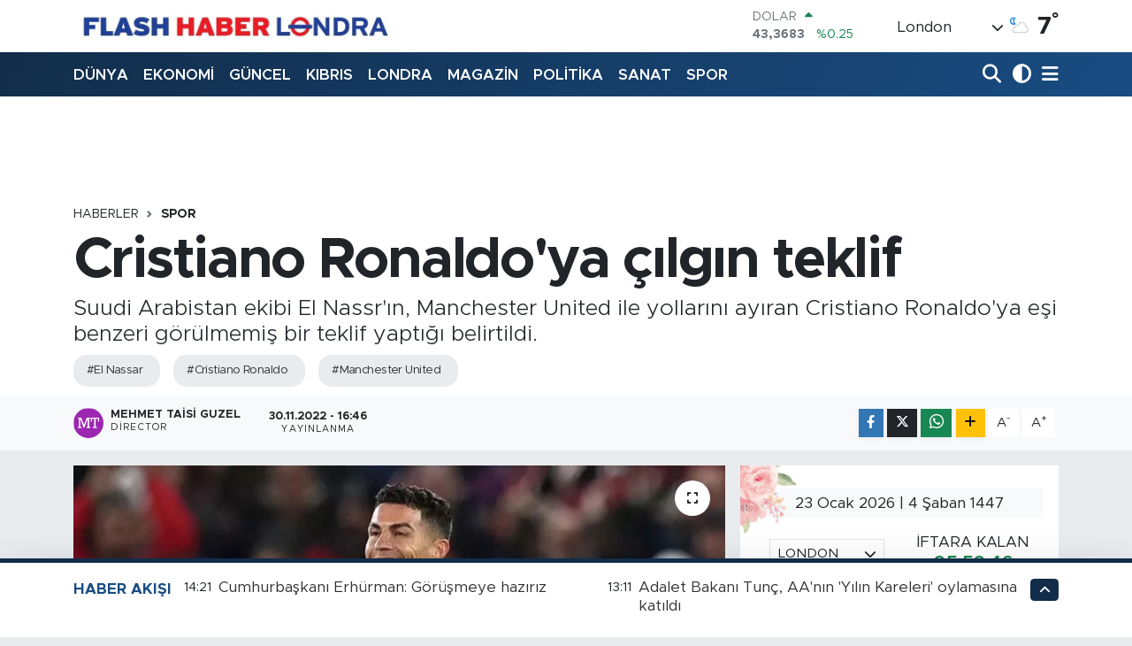

--- FILE ---
content_type: text/html; charset=utf-8
request_url: https://www.flashhaberlondra.com/cristiano-ronaldoya-cilgin-teklif
body_size: 31288
content:
<!DOCTYPE html>
<html lang="tr" data-theme="flow">
<head>
<link rel="dns-prefetch" href="//www.flashhaberlondra.com">
<link rel="dns-prefetch" href="//flashhaberlondracom.teimg.com">
<link rel="dns-prefetch" href="//static.tebilisim.com">
<link rel="dns-prefetch" href="//www.googletagmanager.com">
<link rel="dns-prefetch" href="//cdn.weatherapi.com">
<link rel="dns-prefetch" href="//www.facebook.com">
<link rel="dns-prefetch" href="//www.twitter.com">
<link rel="dns-prefetch" href="//www.instagram.com">
<link rel="dns-prefetch" href="//www.youtube.com">
<link rel="dns-prefetch" href="//www.w3.org">
<link rel="dns-prefetch" href="//x.com">
<link rel="dns-prefetch" href="//api.whatsapp.com">
<link rel="dns-prefetch" href="//www.linkedin.com">
<link rel="dns-prefetch" href="//pinterest.com">
<link rel="dns-prefetch" href="//t.me">
<link rel="dns-prefetch" href="//media.api-sports.io">
<link rel="dns-prefetch" href="//tebilisim.com">
<link rel="dns-prefetch" href="//facebook.com">
<link rel="dns-prefetch" href="//twitter.com">

    <meta charset="utf-8">
<title>Cristiano Ronaldo&#039;ya çılgın teklif - Flash Haber Londra</title>
<meta name="description" content="Suudi Arabistan ekibi El Nassr&#039;ın, Manchester United ile yollarını ayıran Cristiano Ronaldo&#039;ya eşi benzeri görülmemiş bir teklif yaptığı belirtildi.">
<meta name="keywords" content="El Nassar, Cristiano Ronaldo, Manchester United">
<link rel="canonical" href="https://www.flashhaberlondra.com/cristiano-ronaldoya-cilgin-teklif">
<meta name="viewport" content="width=device-width,initial-scale=1">
<meta name="X-UA-Compatible" content="IE=edge">
<meta name="robots" content="max-image-preview:large">
<meta name="theme-color" content="#122d4a">
<meta name="title" content="Cristiano Ronaldo&#039;ya çılgın teklif">
<meta name="articleSection" content="news">
<meta name="datePublished" content="2022-11-30T16:46:00+03:00">
<meta name="dateModified" content="2022-11-30T16:46:00+03:00">
<meta name="articleAuthor" content="Mehmet Taisi Guzel">
<meta name="author" content="Mehmet Taisi Guzel">
<link rel="amphtml" href="https://www.flashhaberlondra.com/cristiano-ronaldoya-cilgin-teklif/amp">
<meta property="og:site_name" content="Flash Haber Londra">
<meta property="og:title" content="Cristiano Ronaldo&#039;ya çılgın teklif">
<meta property="og:description" content="Suudi Arabistan ekibi El Nassr&#039;ın, Manchester United ile yollarını ayıran Cristiano Ronaldo&#039;ya eşi benzeri görülmemiş bir teklif yaptığı belirtildi.">
<meta property="og:url" content="https://www.flashhaberlondra.com/cristiano-ronaldoya-cilgin-teklif">
<meta property="og:image" content="https://flashhaberlondracom.teimg.com/flashhaberlondra-com/uploads/2022/11/ronaldo.jpg">
<meta property="og:type" content="article">
<meta property="og:article:published_time" content="2022-11-30T16:46:00+03:00">
<meta property="og:article:modified_time" content="2022-11-30T16:46:00+03:00">
<meta name="twitter:card" content="summary_large_image">
<meta name="twitter:site" content="@@taisi">
<meta name="twitter:title" content="Cristiano Ronaldo&#039;ya çılgın teklif">
<meta name="twitter:description" content="Suudi Arabistan ekibi El Nassr&#039;ın, Manchester United ile yollarını ayıran Cristiano Ronaldo&#039;ya eşi benzeri görülmemiş bir teklif yaptığı belirtildi.">
<meta name="twitter:image" content="https://flashhaberlondracom.teimg.com/flashhaberlondra-com/uploads/2022/11/ronaldo.jpg">
<meta name="twitter:url" content="https://www.flashhaberlondra.com/cristiano-ronaldoya-cilgin-teklif">
<link rel="manifest" href="https://www.flashhaberlondra.com/manifest.json?v=6.6.4" />
<link rel="preload" href="https://static.tebilisim.com/flow/assets/css/font-awesome/fa-solid-900.woff2" as="font" type="font/woff2" crossorigin />
<link rel="preload" href="https://static.tebilisim.com/flow/assets/css/font-awesome/fa-brands-400.woff2" as="font" type="font/woff2" crossorigin />
<link rel="preload" href="https://static.tebilisim.com/flow/assets/css/weather-icons/font/weathericons-regular-webfont.woff2" as="font" type="font/woff2" crossorigin />
<link rel="preload" href="https://static.tebilisim.com/flow/vendor/te/fonts/metropolis/metropolis-bold.woff2" as="font" type="font/woff2" crossorigin />
<link rel="preload" href="https://static.tebilisim.com/flow/vendor/te/fonts/metropolis/metropolis-light.woff2" as="font" type="font/woff2" crossorigin />
<link rel="preload" href="https://static.tebilisim.com/flow/vendor/te/fonts/metropolis/metropolis-medium.woff2" as="font" type="font/woff2" crossorigin />
<link rel="preload" href="https://static.tebilisim.com/flow/vendor/te/fonts/metropolis/metropolis-regular.woff2" as="font" type="font/woff2" crossorigin />
<link rel="preload" href="https://static.tebilisim.com/flow/vendor/te/fonts/metropolis/metropolis-semibold.woff2" as="font" type="font/woff2" crossorigin />


<link rel="preload" as="style" href="https://static.tebilisim.com/flow/vendor/te/fonts/metropolis.css?v=6.6.4">
<link rel="stylesheet" href="https://static.tebilisim.com/flow/vendor/te/fonts/metropolis.css?v=6.6.4">

<style>:root {
        --te-link-color: #333;
        --te-link-hover-color: #000;
        --te-font: "Metropolis";
        --te-secondary-font: "Metropolis";
        --te-h1-font-size: 64px;
        --te-color: #122d4a;
        --te-hover-color: #194c82;
        --mm-ocd-width: 85%!important; /*  Mobil Menü Genişliği */
        --swiper-theme-color: var(--te-color)!important;
        --header-13-color: #ffc107;
    }</style><link rel="preload" as="style" href="https://static.tebilisim.com/flow/assets/vendor/bootstrap/css/bootstrap.min.css?v=6.6.4">
<link rel="stylesheet" href="https://static.tebilisim.com/flow/assets/vendor/bootstrap/css/bootstrap.min.css?v=6.6.4">
<link rel="preload" as="style" href="https://static.tebilisim.com/flow/assets/css/app6.6.4.min.css">
<link rel="stylesheet" href="https://static.tebilisim.com/flow/assets/css/app6.6.4.min.css">



<script type="application/ld+json">{"@context":"https:\/\/schema.org","@type":"WebSite","url":"https:\/\/www.flashhaberlondra.com","potentialAction":{"@type":"SearchAction","target":"https:\/\/www.flashhaberlondra.com\/arama?q={query}","query-input":"required name=query"}}</script>

<script type="application/ld+json">{"@context":"https:\/\/schema.org","@type":"NewsMediaOrganization","url":"https:\/\/www.flashhaberlondra.com","name":"Flash Haber Londra","logo":"https:\/\/flashhaberlondracom.teimg.com\/flashhaberlondra-com\/uploads\/2022\/12\/fd1db938-2b43-4e03-a49f-d5413bdb3f6d.jpeg","sameAs":["https:\/\/www.facebook.com\/Flash haber Londra","https:\/\/www.twitter.com\/@taisi","Mehmet Taisi g\u00fczel","https:\/\/www.youtube.com\/Flash haber londra","https:\/\/www.instagram.com\/mehmettaisiguzel"]}</script>

<script type="application/ld+json">{"@context":"https:\/\/schema.org","@graph":[{"@type":"SiteNavigationElement","name":"Ana Sayfa","url":"https:\/\/www.flashhaberlondra.com","@id":"https:\/\/www.flashhaberlondra.com"},{"@type":"SiteNavigationElement","name":"G\u00dcNCEL","url":"https:\/\/www.flashhaberlondra.com\/guncel","@id":"https:\/\/www.flashhaberlondra.com\/guncel"},{"@type":"SiteNavigationElement","name":"POL\u0130T\u0130KA","url":"https:\/\/www.flashhaberlondra.com","@id":"https:\/\/www.flashhaberlondra.com"},{"@type":"SiteNavigationElement","name":"EKONOM\u0130","url":"https:\/\/www.flashhaberlondra.com\/ekonomi","@id":"https:\/\/www.flashhaberlondra.com\/ekonomi"},{"@type":"SiteNavigationElement","name":"D\u00dcNYA","url":"https:\/\/www.flashhaberlondra.com\/dunya","@id":"https:\/\/www.flashhaberlondra.com\/dunya"},{"@type":"SiteNavigationElement","name":"SPOR","url":"https:\/\/www.flashhaberlondra.com\/spor","@id":"https:\/\/www.flashhaberlondra.com\/spor"},{"@type":"SiteNavigationElement","name":"SA\u011eLIK","url":"https:\/\/www.flashhaberlondra.com","@id":"https:\/\/www.flashhaberlondra.com"},{"@type":"SiteNavigationElement","name":"SANAT","url":"https:\/\/www.flashhaberlondra.com","@id":"https:\/\/www.flashhaberlondra.com"},{"@type":"SiteNavigationElement","name":"MAGAZ\u0130N","url":"https:\/\/www.flashhaberlondra.com\/magazin","@id":"https:\/\/www.flashhaberlondra.com\/magazin"},{"@type":"SiteNavigationElement","name":"MEDYA","url":"https:\/\/www.flashhaberlondra.com\/medya","@id":"https:\/\/www.flashhaberlondra.com\/medya"},{"@type":"SiteNavigationElement","name":"LONDRA","url":"https:\/\/www.flashhaberlondra.com\/londra","@id":"https:\/\/www.flashhaberlondra.com\/londra"},{"@type":"SiteNavigationElement","name":"KIBRIS","url":"https:\/\/www.flashhaberlondra.com\/kibris","@id":"https:\/\/www.flashhaberlondra.com\/kibris"},{"@type":"SiteNavigationElement","name":"DO\u011eA","url":"https:\/\/www.flashhaberlondra.com\/doga","@id":"https:\/\/www.flashhaberlondra.com\/doga"},{"@type":"SiteNavigationElement","name":"D\u0130N\u0130 HABERLER","url":"https:\/\/www.flashhaberlondra.com\/dini-haberler","@id":"https:\/\/www.flashhaberlondra.com\/dini-haberler"},{"@type":"SiteNavigationElement","name":"AVRUPA","url":"https:\/\/www.flashhaberlondra.com\/avrupa","@id":"https:\/\/www.flashhaberlondra.com\/avrupa"},{"@type":"SiteNavigationElement","name":"RAPORTAJLAR","url":"https:\/\/www.flashhaberlondra.com","@id":"https:\/\/www.flashhaberlondra.com"},{"@type":"SiteNavigationElement","name":"Teknoloji","url":"https:\/\/www.flashhaberlondra.com\/teknoloji","@id":"https:\/\/www.flashhaberlondra.com\/teknoloji"},{"@type":"SiteNavigationElement","name":"Rakka","url":"https:\/\/www.flashhaberlondra.com\/rakka","@id":"https:\/\/www.flashhaberlondra.com\/rakka"},{"@type":"SiteNavigationElement","name":"\u0130stanbul","url":"https:\/\/www.flashhaberlondra.com\/istanbul","@id":"https:\/\/www.flashhaberlondra.com\/istanbul"},{"@type":"SiteNavigationElement","name":"Br\u00fcksel","url":"https:\/\/www.flashhaberlondra.com\/bruksel","@id":"https:\/\/www.flashhaberlondra.com\/bruksel"},{"@type":"SiteNavigationElement","name":"Hakkari","url":"https:\/\/www.flashhaberlondra.com\/hakkari","@id":"https:\/\/www.flashhaberlondra.com\/hakkari"},{"@type":"SiteNavigationElement","name":"Ankara","url":"https:\/\/www.flashhaberlondra.com\/ankara","@id":"https:\/\/www.flashhaberlondra.com\/ankara"},{"@type":"SiteNavigationElement","name":"Kiev","url":"https:\/\/www.flashhaberlondra.com\/kiev","@id":"https:\/\/www.flashhaberlondra.com\/kiev"},{"@type":"SiteNavigationElement","name":"New york","url":"https:\/\/www.flashhaberlondra.com\/new-york","@id":"https:\/\/www.flashhaberlondra.com\/new-york"},{"@type":"SiteNavigationElement","name":"Amasya","url":"https:\/\/www.flashhaberlondra.com\/amasya","@id":"https:\/\/www.flashhaberlondra.com\/amasya"},{"@type":"SiteNavigationElement","name":"Sivas","url":"https:\/\/www.flashhaberlondra.com\/sivas","@id":"https:\/\/www.flashhaberlondra.com\/sivas"},{"@type":"SiteNavigationElement","name":"Kastamonu","url":"https:\/\/www.flashhaberlondra.com\/kastamonu","@id":"https:\/\/www.flashhaberlondra.com\/kastamonu"},{"@type":"SiteNavigationElement","name":"Bitlis","url":"https:\/\/www.flashhaberlondra.com\/bitlis","@id":"https:\/\/www.flashhaberlondra.com\/bitlis"},{"@type":"SiteNavigationElement","name":"Hatay","url":"https:\/\/www.flashhaberlondra.com\/hatay","@id":"https:\/\/www.flashhaberlondra.com\/hatay"},{"@type":"SiteNavigationElement","name":"Suriye","url":"https:\/\/www.flashhaberlondra.com\/suriye","@id":"https:\/\/www.flashhaberlondra.com\/suriye"},{"@type":"SiteNavigationElement","name":"Politika","url":"https:\/\/www.flashhaberlondra.com\/politika","@id":"https:\/\/www.flashhaberlondra.com\/politika"},{"@type":"SiteNavigationElement","name":"\u00c7anakkale","url":"https:\/\/www.flashhaberlondra.com\/canakkale","@id":"https:\/\/www.flashhaberlondra.com\/canakkale"},{"@type":"SiteNavigationElement","name":"Deyru z zor","url":"https:\/\/www.flashhaberlondra.com\/deyru-z-zor","@id":"https:\/\/www.flashhaberlondra.com\/deyru-z-zor"},{"@type":"SiteNavigationElement","name":"Antalya","url":"https:\/\/www.flashhaberlondra.com\/antalya","@id":"https:\/\/www.flashhaberlondra.com\/antalya"},{"@type":"SiteNavigationElement","name":"Konya","url":"https:\/\/www.flashhaberlondra.com\/konya","@id":"https:\/\/www.flashhaberlondra.com\/konya"},{"@type":"SiteNavigationElement","name":"Halep","url":"https:\/\/www.flashhaberlondra.com\/halep","@id":"https:\/\/www.flashhaberlondra.com\/halep"},{"@type":"SiteNavigationElement","name":"Samsun","url":"https:\/\/www.flashhaberlondra.com\/samsun","@id":"https:\/\/www.flashhaberlondra.com\/samsun"},{"@type":"SiteNavigationElement","name":"Sofya","url":"https:\/\/www.flashhaberlondra.com\/sofya","@id":"https:\/\/www.flashhaberlondra.com\/sofya"},{"@type":"SiteNavigationElement","name":"\u015e\u0131rnak","url":"https:\/\/www.flashhaberlondra.com\/sirnak","@id":"https:\/\/www.flashhaberlondra.com\/sirnak"},{"@type":"SiteNavigationElement","name":"D\u00fczce","url":"https:\/\/www.flashhaberlondra.com\/duzce","@id":"https:\/\/www.flashhaberlondra.com\/duzce"},{"@type":"SiteNavigationElement","name":"Kayseri","url":"https:\/\/www.flashhaberlondra.com\/kayseri","@id":"https:\/\/www.flashhaberlondra.com\/kayseri"},{"@type":"SiteNavigationElement","name":"Mersin","url":"https:\/\/www.flashhaberlondra.com\/mersin","@id":"https:\/\/www.flashhaberlondra.com\/mersin"},{"@type":"SiteNavigationElement","name":"Van","url":"https:\/\/www.flashhaberlondra.com\/van","@id":"https:\/\/www.flashhaberlondra.com\/van"},{"@type":"SiteNavigationElement","name":"Bursa","url":"https:\/\/www.flashhaberlondra.com\/bursa","@id":"https:\/\/www.flashhaberlondra.com\/bursa"},{"@type":"SiteNavigationElement","name":"Mu\u011fla","url":"https:\/\/www.flashhaberlondra.com\/mugla","@id":"https:\/\/www.flashhaberlondra.com\/mugla"},{"@type":"SiteNavigationElement","name":"Rize","url":"https:\/\/www.flashhaberlondra.com\/rize","@id":"https:\/\/www.flashhaberlondra.com\/rize"},{"@type":"SiteNavigationElement","name":"Kocaeli","url":"https:\/\/www.flashhaberlondra.com\/kocaeli","@id":"https:\/\/www.flashhaberlondra.com\/kocaeli"},{"@type":"SiteNavigationElement","name":"Bak\u00fc","url":"https:\/\/www.flashhaberlondra.com\/baku","@id":"https:\/\/www.flashhaberlondra.com\/baku"},{"@type":"SiteNavigationElement","name":"Sudan","url":"https:\/\/www.flashhaberlondra.com\/sudan","@id":"https:\/\/www.flashhaberlondra.com\/sudan"},{"@type":"SiteNavigationElement","name":"\u00c7orum","url":"https:\/\/www.flashhaberlondra.com\/corum","@id":"https:\/\/www.flashhaberlondra.com\/corum"},{"@type":"SiteNavigationElement","name":"Karab\u00fck","url":"https:\/\/www.flashhaberlondra.com\/karabuk","@id":"https:\/\/www.flashhaberlondra.com\/karabuk"},{"@type":"SiteNavigationElement","name":"Trabzon","url":"https:\/\/www.flashhaberlondra.com\/trabzon","@id":"https:\/\/www.flashhaberlondra.com\/trabzon"},{"@type":"SiteNavigationElement","name":"Manisa","url":"https:\/\/www.flashhaberlondra.com\/manisa","@id":"https:\/\/www.flashhaberlondra.com\/manisa"},{"@type":"SiteNavigationElement","name":"Batman","url":"https:\/\/www.flashhaberlondra.com\/batman","@id":"https:\/\/www.flashhaberlondra.com\/batman"},{"@type":"SiteNavigationElement","name":"Giresun","url":"https:\/\/www.flashhaberlondra.com\/giresun","@id":"https:\/\/www.flashhaberlondra.com\/giresun"},{"@type":"SiteNavigationElement","name":"Tunis","url":"https:\/\/www.flashhaberlondra.com\/tunis","@id":"https:\/\/www.flashhaberlondra.com\/tunis"},{"@type":"SiteNavigationElement","name":"Bal\u0131kesir","url":"https:\/\/www.flashhaberlondra.com\/balikesir","@id":"https:\/\/www.flashhaberlondra.com\/balikesir"},{"@type":"SiteNavigationElement","name":"U\u015fak","url":"https:\/\/www.flashhaberlondra.com\/usak","@id":"https:\/\/www.flashhaberlondra.com\/usak"},{"@type":"SiteNavigationElement","name":"Elaz\u0131\u011f","url":"https:\/\/www.flashhaberlondra.com\/elazig","@id":"https:\/\/www.flashhaberlondra.com\/elazig"},{"@type":"SiteNavigationElement","name":"Tel abyad","url":"https:\/\/www.flashhaberlondra.com\/tel-abyad","@id":"https:\/\/www.flashhaberlondra.com\/tel-abyad"},{"@type":"SiteNavigationElement","name":"I\u011fd\u0131r","url":"https:\/\/www.flashhaberlondra.com\/igdir","@id":"https:\/\/www.flashhaberlondra.com\/igdir"},{"@type":"SiteNavigationElement","name":"Ni\u011fde","url":"https:\/\/www.flashhaberlondra.com\/nigde","@id":"https:\/\/www.flashhaberlondra.com\/nigde"},{"@type":"SiteNavigationElement","name":"Bolu","url":"https:\/\/www.flashhaberlondra.com\/bolu","@id":"https:\/\/www.flashhaberlondra.com\/bolu"},{"@type":"SiteNavigationElement","name":"Afyonkarahisar","url":"https:\/\/www.flashhaberlondra.com\/afyonkarahisar","@id":"https:\/\/www.flashhaberlondra.com\/afyonkarahisar"},{"@type":"SiteNavigationElement","name":"Ardahan","url":"https:\/\/www.flashhaberlondra.com\/ardahan","@id":"https:\/\/www.flashhaberlondra.com\/ardahan"},{"@type":"SiteNavigationElement","name":"Ordu","url":"https:\/\/www.flashhaberlondra.com\/ordu","@id":"https:\/\/www.flashhaberlondra.com\/ordu"},{"@type":"SiteNavigationElement","name":"Erzincan","url":"https:\/\/www.flashhaberlondra.com\/erzincan","@id":"https:\/\/www.flashhaberlondra.com\/erzincan"},{"@type":"SiteNavigationElement","name":"Mu\u015f","url":"https:\/\/www.flashhaberlondra.com\/mus","@id":"https:\/\/www.flashhaberlondra.com\/mus"},{"@type":"SiteNavigationElement","name":"Denizli","url":"https:\/\/www.flashhaberlondra.com\/denizli","@id":"https:\/\/www.flashhaberlondra.com\/denizli"},{"@type":"SiteNavigationElement","name":"Misrata","url":"https:\/\/www.flashhaberlondra.com\/misrata","@id":"https:\/\/www.flashhaberlondra.com\/misrata"},{"@type":"SiteNavigationElement","name":"Yalova","url":"https:\/\/www.flashhaberlondra.com\/yalova","@id":"https:\/\/www.flashhaberlondra.com\/yalova"},{"@type":"SiteNavigationElement","name":"Erzurum","url":"https:\/\/www.flashhaberlondra.com\/erzurum","@id":"https:\/\/www.flashhaberlondra.com\/erzurum"},{"@type":"SiteNavigationElement","name":"Doha","url":"https:\/\/www.flashhaberlondra.com\/doha","@id":"https:\/\/www.flashhaberlondra.com\/doha"},{"@type":"SiteNavigationElement","name":"Kud\u00fcs","url":"https:\/\/www.flashhaberlondra.com\/kudus","@id":"https:\/\/www.flashhaberlondra.com\/kudus"},{"@type":"SiteNavigationElement","name":"Dakar","url":"https:\/\/www.flashhaberlondra.com\/dakar","@id":"https:\/\/www.flashhaberlondra.com\/dakar"},{"@type":"SiteNavigationElement","name":"\u00c7ank\u0131r\u0131","url":"https:\/\/www.flashhaberlondra.com\/cankiri","@id":"https:\/\/www.flashhaberlondra.com\/cankiri"},{"@type":"SiteNavigationElement","name":"Tokat","url":"https:\/\/www.flashhaberlondra.com\/tokat","@id":"https:\/\/www.flashhaberlondra.com\/tokat"},{"@type":"SiteNavigationElement","name":"Edirne","url":"https:\/\/www.flashhaberlondra.com\/edirne","@id":"https:\/\/www.flashhaberlondra.com\/edirne"},{"@type":"SiteNavigationElement","name":"Zonguldak","url":"https:\/\/www.flashhaberlondra.com\/zonguldak","@id":"https:\/\/www.flashhaberlondra.com\/zonguldak"},{"@type":"SiteNavigationElement","name":"Ad\u0131yaman","url":"https:\/\/www.flashhaberlondra.com\/adiyaman","@id":"https:\/\/www.flashhaberlondra.com\/adiyaman"},{"@type":"SiteNavigationElement","name":"Kilis","url":"https:\/\/www.flashhaberlondra.com\/kilis","@id":"https:\/\/www.flashhaberlondra.com\/kilis"},{"@type":"SiteNavigationElement","name":"\u0130slamabad","url":"https:\/\/www.flashhaberlondra.com\/islamabad","@id":"https:\/\/www.flashhaberlondra.com\/islamabad"},{"@type":"SiteNavigationElement","name":"Bart\u0131n","url":"https:\/\/www.flashhaberlondra.com\/bartin","@id":"https:\/\/www.flashhaberlondra.com\/bartin"},{"@type":"SiteNavigationElement","name":"Malatya","url":"https:\/\/www.flashhaberlondra.com\/malatya","@id":"https:\/\/www.flashhaberlondra.com\/malatya"},{"@type":"SiteNavigationElement","name":"Bilim","url":"https:\/\/www.flashhaberlondra.com\/bilim","@id":"https:\/\/www.flashhaberlondra.com\/bilim"},{"@type":"SiteNavigationElement","name":"Siirt","url":"https:\/\/www.flashhaberlondra.com\/siirt","@id":"https:\/\/www.flashhaberlondra.com\/siirt"},{"@type":"SiteNavigationElement","name":"Adana","url":"https:\/\/www.flashhaberlondra.com\/adana","@id":"https:\/\/www.flashhaberlondra.com\/adana"},{"@type":"SiteNavigationElement","name":"A\u011fr\u0131","url":"https:\/\/www.flashhaberlondra.com\/agri","@id":"https:\/\/www.flashhaberlondra.com\/agri"},{"@type":"SiteNavigationElement","name":"Tekirda\u011f","url":"https:\/\/www.flashhaberlondra.com\/tekirdag","@id":"https:\/\/www.flashhaberlondra.com\/tekirdag"},{"@type":"SiteNavigationElement","name":"Kars","url":"https:\/\/www.flashhaberlondra.com\/kars","@id":"https:\/\/www.flashhaberlondra.com\/kars"},{"@type":"SiteNavigationElement","name":"\u015eanl\u0131urfa","url":"https:\/\/www.flashhaberlondra.com\/sanliurfa","@id":"https:\/\/www.flashhaberlondra.com\/sanliurfa"},{"@type":"SiteNavigationElement","name":"Diyarbak\u0131r","url":"https:\/\/www.flashhaberlondra.com\/diyarbakir","@id":"https:\/\/www.flashhaberlondra.com\/diyarbakir"},{"@type":"SiteNavigationElement","name":"Beyrut","url":"https:\/\/www.flashhaberlondra.com\/beyrut","@id":"https:\/\/www.flashhaberlondra.com\/beyrut"},{"@type":"SiteNavigationElement","name":"K\u0131r\u0131kkale","url":"https:\/\/www.flashhaberlondra.com\/kirikkale","@id":"https:\/\/www.flashhaberlondra.com\/kirikkale"},{"@type":"SiteNavigationElement","name":"Yozgat","url":"https:\/\/www.flashhaberlondra.com\/yozgat","@id":"https:\/\/www.flashhaberlondra.com\/yozgat"},{"@type":"SiteNavigationElement","name":"G\u00fcm\u00fclcine","url":"https:\/\/www.flashhaberlondra.com\/gumulcine","@id":"https:\/\/www.flashhaberlondra.com\/gumulcine"},{"@type":"SiteNavigationElement","name":"Davos","url":"https:\/\/www.flashhaberlondra.com\/davos","@id":"https:\/\/www.flashhaberlondra.com\/davos"},{"@type":"SiteNavigationElement","name":"Sakarya","url":"https:\/\/www.flashhaberlondra.com\/sakarya","@id":"https:\/\/www.flashhaberlondra.com\/sakarya"},{"@type":"SiteNavigationElement","name":"Kazakistan","url":"https:\/\/www.flashhaberlondra.com\/kazakistan","@id":"https:\/\/www.flashhaberlondra.com\/kazakistan"},{"@type":"SiteNavigationElement","name":"Gazze","url":"https:\/\/www.flashhaberlondra.com\/gazze","@id":"https:\/\/www.flashhaberlondra.com\/gazze"},{"@type":"SiteNavigationElement","name":"Gaziantep","url":"https:\/\/www.flashhaberlondra.com\/gaziantep","@id":"https:\/\/www.flashhaberlondra.com\/gaziantep"},{"@type":"SiteNavigationElement","name":"K\u0131r\u015fehir","url":"https:\/\/www.flashhaberlondra.com\/kirsehir","@id":"https:\/\/www.flashhaberlondra.com\/kirsehir"},{"@type":"SiteNavigationElement","name":"Madrid","url":"https:\/\/www.flashhaberlondra.com\/madrid","@id":"https:\/\/www.flashhaberlondra.com\/madrid"},{"@type":"SiteNavigationElement","name":"Moskova","url":"https:\/\/www.flashhaberlondra.com\/moskova","@id":"https:\/\/www.flashhaberlondra.com\/moskova"},{"@type":"SiteNavigationElement","name":"\u00dcsk\u00fcp","url":"https:\/\/www.flashhaberlondra.com\/uskup","@id":"https:\/\/www.flashhaberlondra.com\/uskup"},{"@type":"SiteNavigationElement","name":"Bing\u00f6l","url":"https:\/\/www.flashhaberlondra.com\/bingol","@id":"https:\/\/www.flashhaberlondra.com\/bingol"},{"@type":"SiteNavigationElement","name":"Kerk\u00fck","url":"https:\/\/www.flashhaberlondra.com\/kerkuk","@id":"https:\/\/www.flashhaberlondra.com\/kerkuk"},{"@type":"SiteNavigationElement","name":"Cenevre","url":"https:\/\/www.flashhaberlondra.com\/cenevre","@id":"https:\/\/www.flashhaberlondra.com\/cenevre"},{"@type":"SiteNavigationElement","name":"Ayd\u0131n","url":"https:\/\/www.flashhaberlondra.com\/aydin","@id":"https:\/\/www.flashhaberlondra.com\/aydin"},{"@type":"SiteNavigationElement","name":"Cezayir","url":"https:\/\/www.flashhaberlondra.com\/cezayir","@id":"https:\/\/www.flashhaberlondra.com\/cezayir"},{"@type":"SiteNavigationElement","name":"\u00dcrd\u00fcn","url":"https:\/\/www.flashhaberlondra.com\/urdun","@id":"https:\/\/www.flashhaberlondra.com\/urdun"},{"@type":"SiteNavigationElement","name":"Bilecik","url":"https:\/\/www.flashhaberlondra.com\/bilecik","@id":"https:\/\/www.flashhaberlondra.com\/bilecik"},{"@type":"SiteNavigationElement","name":"Bayburt","url":"https:\/\/www.flashhaberlondra.com\/bayburt","@id":"https:\/\/www.flashhaberlondra.com\/bayburt"},{"@type":"SiteNavigationElement","name":"Osmaniye","url":"https:\/\/www.flashhaberlondra.com\/osmaniye","@id":"https:\/\/www.flashhaberlondra.com\/osmaniye"},{"@type":"SiteNavigationElement","name":"\u0130zmir","url":"https:\/\/www.flashhaberlondra.com\/izmir","@id":"https:\/\/www.flashhaberlondra.com\/izmir"},{"@type":"SiteNavigationElement","name":"K\u0131rklareli","url":"https:\/\/www.flashhaberlondra.com\/kirklareli","@id":"https:\/\/www.flashhaberlondra.com\/kirklareli"},{"@type":"SiteNavigationElement","name":"Sa\u011fl\u0131k","url":"https:\/\/www.flashhaberlondra.com\/saglik","@id":"https:\/\/www.flashhaberlondra.com\/saglik"},{"@type":"SiteNavigationElement","name":"Sinop","url":"https:\/\/www.flashhaberlondra.com\/sinop","@id":"https:\/\/www.flashhaberlondra.com\/sinop"},{"@type":"SiteNavigationElement","name":"Nev\u015fehir","url":"https:\/\/www.flashhaberlondra.com\/nevsehir","@id":"https:\/\/www.flashhaberlondra.com\/nevsehir"},{"@type":"SiteNavigationElement","name":"Ramallah","url":"https:\/\/www.flashhaberlondra.com\/ramallah","@id":"https:\/\/www.flashhaberlondra.com\/ramallah"},{"@type":"SiteNavigationElement","name":"Yaounde","url":"https:\/\/www.flashhaberlondra.com\/yaounde","@id":"https:\/\/www.flashhaberlondra.com\/yaounde"},{"@type":"SiteNavigationElement","name":"Eski\u015fehir","url":"https:\/\/www.flashhaberlondra.com\/eskisehir","@id":"https:\/\/www.flashhaberlondra.com\/eskisehir"},{"@type":"SiteNavigationElement","name":"Belgrad","url":"https:\/\/www.flashhaberlondra.com\/belgrad","@id":"https:\/\/www.flashhaberlondra.com\/belgrad"},{"@type":"SiteNavigationElement","name":"Aksaray","url":"https:\/\/www.flashhaberlondra.com\/aksaray","@id":"https:\/\/www.flashhaberlondra.com\/aksaray"},{"@type":"SiteNavigationElement","name":"Kosova","url":"https:\/\/www.flashhaberlondra.com\/kosova","@id":"https:\/\/www.flashhaberlondra.com\/kosova"},{"@type":"SiteNavigationElement","name":"Isparta","url":"https:\/\/www.flashhaberlondra.com\/isparta","@id":"https:\/\/www.flashhaberlondra.com\/isparta"},{"@type":"SiteNavigationElement","name":"Tunceli","url":"https:\/\/www.flashhaberlondra.com\/tunceli","@id":"https:\/\/www.flashhaberlondra.com\/tunceli"},{"@type":"SiteNavigationElement","name":"Tbmm","url":"https:\/\/www.flashhaberlondra.com\/tbmm","@id":"https:\/\/www.flashhaberlondra.com\/tbmm"},{"@type":"SiteNavigationElement","name":"Mardin","url":"https:\/\/www.flashhaberlondra.com\/mardin","@id":"https:\/\/www.flashhaberlondra.com\/mardin"},{"@type":"SiteNavigationElement","name":"Roma","url":"https:\/\/www.flashhaberlondra.com\/roma","@id":"https:\/\/www.flashhaberlondra.com\/roma"},{"@type":"SiteNavigationElement","name":"Ile-de-france","url":"https:\/\/www.flashhaberlondra.com\/ile-de-france","@id":"https:\/\/www.flashhaberlondra.com\/ile-de-france"},{"@type":"SiteNavigationElement","name":"Viyana","url":"https:\/\/www.flashhaberlondra.com\/viyana","@id":"https:\/\/www.flashhaberlondra.com\/viyana"},{"@type":"SiteNavigationElement","name":"Haseke","url":"https:\/\/www.flashhaberlondra.com\/haseke","@id":"https:\/\/www.flashhaberlondra.com\/haseke"},{"@type":"SiteNavigationElement","name":"Kano","url":"https:\/\/www.flashhaberlondra.com\/kano","@id":"https:\/\/www.flashhaberlondra.com\/kano"},{"@type":"SiteNavigationElement","name":"G\u00fcm\u00fc\u015fhane","url":"https:\/\/www.flashhaberlondra.com\/gumushane","@id":"https:\/\/www.flashhaberlondra.com\/gumushane"},{"@type":"SiteNavigationElement","name":"Burdur","url":"https:\/\/www.flashhaberlondra.com\/burdur","@id":"https:\/\/www.flashhaberlondra.com\/burdur"},{"@type":"SiteNavigationElement","name":"Mekke","url":"https:\/\/www.flashhaberlondra.com\/mekke","@id":"https:\/\/www.flashhaberlondra.com\/mekke"},{"@type":"SiteNavigationElement","name":"K\u0131rg\u0131zistan","url":"https:\/\/www.flashhaberlondra.com\/kirgizistan","@id":"https:\/\/www.flashhaberlondra.com\/kirgizistan"},{"@type":"SiteNavigationElement","name":"Kahramanmara\u015f","url":"https:\/\/www.flashhaberlondra.com\/kahramanmaras","@id":"https:\/\/www.flashhaberlondra.com\/kahramanmaras"},{"@type":"SiteNavigationElement","name":"K\u00fctahya","url":"https:\/\/www.flashhaberlondra.com\/kutahya","@id":"https:\/\/www.flashhaberlondra.com\/kutahya"},{"@type":"SiteNavigationElement","name":"Pekin","url":"https:\/\/www.flashhaberlondra.com\/pekin","@id":"https:\/\/www.flashhaberlondra.com\/pekin"},{"@type":"SiteNavigationElement","name":"Arnavutluk","url":"https:\/\/www.flashhaberlondra.com\/arnavutluk","@id":"https:\/\/www.flashhaberlondra.com\/arnavutluk"},{"@type":"SiteNavigationElement","name":"Stockholms lan","url":"https:\/\/www.flashhaberlondra.com\/stockholms-lan","@id":"https:\/\/www.flashhaberlondra.com\/stockholms-lan"},{"@type":"SiteNavigationElement","name":"Abuja","url":"https:\/\/www.flashhaberlondra.com\/abuja","@id":"https:\/\/www.flashhaberlondra.com\/abuja"},{"@type":"SiteNavigationElement","name":"T\u00fcrkiye","url":"https:\/\/www.flashhaberlondra.com\/turkiye","@id":"https:\/\/www.flashhaberlondra.com\/turkiye"},{"@type":"SiteNavigationElement","name":"K\u00fcnye","url":"https:\/\/www.flashhaberlondra.com\/kunye","@id":"https:\/\/www.flashhaberlondra.com\/kunye"},{"@type":"SiteNavigationElement","name":"\u0130leti\u015fim","url":"https:\/\/www.flashhaberlondra.com\/iletisim","@id":"https:\/\/www.flashhaberlondra.com\/iletisim"},{"@type":"SiteNavigationElement","name":"Gizlilik S\u00f6zle\u015fmesi","url":"https:\/\/www.flashhaberlondra.com\/gizlilik-sozlesmesi","@id":"https:\/\/www.flashhaberlondra.com\/gizlilik-sozlesmesi"},{"@type":"SiteNavigationElement","name":"Yazarlar","url":"https:\/\/www.flashhaberlondra.com\/yazarlar","@id":"https:\/\/www.flashhaberlondra.com\/yazarlar"},{"@type":"SiteNavigationElement","name":"Foto Galeri","url":"https:\/\/www.flashhaberlondra.com\/foto-galeri","@id":"https:\/\/www.flashhaberlondra.com\/foto-galeri"},{"@type":"SiteNavigationElement","name":"Video Galeri","url":"https:\/\/www.flashhaberlondra.com\/video","@id":"https:\/\/www.flashhaberlondra.com\/video"},{"@type":"SiteNavigationElement","name":"Biyografiler","url":"https:\/\/www.flashhaberlondra.com\/biyografi","@id":"https:\/\/www.flashhaberlondra.com\/biyografi"},{"@type":"SiteNavigationElement","name":"Firma Rehberi","url":"https:\/\/www.flashhaberlondra.com\/rehber","@id":"https:\/\/www.flashhaberlondra.com\/rehber"},{"@type":"SiteNavigationElement","name":"Seri \u0130lanlar","url":"https:\/\/www.flashhaberlondra.com\/ilan","@id":"https:\/\/www.flashhaberlondra.com\/ilan"},{"@type":"SiteNavigationElement","name":"R\u00f6portajlar","url":"https:\/\/www.flashhaberlondra.com\/roportaj","@id":"https:\/\/www.flashhaberlondra.com\/roportaj"},{"@type":"SiteNavigationElement","name":"Anketler","url":"https:\/\/www.flashhaberlondra.com\/anketler","@id":"https:\/\/www.flashhaberlondra.com\/anketler"},{"@type":"SiteNavigationElement","name":"Merkez Bug\u00fcn, Yar\u0131n ve 1 Haftal\u0131k Hava Durumu Tahmini","url":"https:\/\/www.flashhaberlondra.com\/merkez-hava-durumu","@id":"https:\/\/www.flashhaberlondra.com\/merkez-hava-durumu"},{"@type":"SiteNavigationElement","name":"Merkez Namaz Vakitleri","url":"https:\/\/www.flashhaberlondra.com\/merkez-namaz-vakitleri","@id":"https:\/\/www.flashhaberlondra.com\/merkez-namaz-vakitleri"},{"@type":"SiteNavigationElement","name":"Puan Durumu ve Fikst\u00fcr","url":"https:\/\/www.flashhaberlondra.com\/futbol\/premier-lig-puan-durumu-ve-fikstur","@id":"https:\/\/www.flashhaberlondra.com\/futbol\/premier-lig-puan-durumu-ve-fikstur"}]}</script>

<script type="application/ld+json">{"@context":"https:\/\/schema.org","@type":"BreadcrumbList","itemListElement":[{"@type":"ListItem","position":1,"item":{"@type":"Thing","@id":"https:\/\/www.flashhaberlondra.com","name":"Haberler"}}]}</script>
<script type="application/ld+json">{"@context":"https:\/\/schema.org","@type":"NewsArticle","headline":"Cristiano Ronaldo'ya \u00e7\u0131lg\u0131n teklif","articleSection":"SPOR","dateCreated":"2022-11-30T16:46:00+03:00","datePublished":"2022-11-30T16:46:00+03:00","dateModified":"2022-11-30T16:46:00+03:00","wordCount":194,"genre":"news","mainEntityOfPage":{"@type":"WebPage","@id":"https:\/\/www.flashhaberlondra.com\/cristiano-ronaldoya-cilgin-teklif"},"articleBody":"<p>\u0130spanyol spor gazetesi <strong>Marca<\/strong>, Suudi Arabistan\u2019\u0131n <strong>El Nassr<\/strong> Kul\u00fcb\u00fcn\u00fcn Portekizli futbolcu <strong>Cristiano Ronaldo<\/strong>\u2019ya dudak u\u00e7uklatan bir s\u00f6zle\u015fme teklif etti\u011fini ve anla\u015fmaya \u00e7ok yak\u0131n olundu\u011funu iddia etti.<\/p>\r\n\r\n<p>\u0130ngiltere\u2019nin <strong>Manchester United <\/strong>Kul\u00fcb\u00fc ile s\u00f6zle\u015fmesi feshedilen 37 ya\u015f\u0131ndaki Ronaldo\u2019nun profesyonel kariyerine Suudi Arabistan\u2019da devam edece\u011fi ileri s\u00fcr\u00fcl\u00fcyor.<\/p>\r\n\r\n<p>\u0130spanyol gazetesi, El Nassr Kul\u00fcb\u00fc\u2019n\u00fcn y\u0131ll\u0131k 200 milyon Euro\u2019dan 2,5 sezonluk s\u00f6zle\u015fme teklif etti\u011fi Ronaldo ile anla\u015fmaya \u00e7ok yak\u0131n oldu\u011funu yazd\u0131. Haberde, Ronaldo\u2019ya verilecek y\u0131ll\u0131k 200 milyon Euro\u2019nun i\u00e7inde maa\u015f ve reklam anla\u015fmalar\u0131n\u0131n dahil oldu\u011fu \u00f6ne s\u00fcr\u00fcld\u00fc.<br \/>\r\n<br \/>\r\nFrans\u0131z teknik direkt\u00f6r Rudi Garcia\u2019n\u0131n teknik direkt\u00f6r\u00fc oldu\u011fu El Nassr\u2019\u0131n Suudi Arabistan ligindeki en b\u00fcy\u00fck rakibinin son \u015fampiyon El Hilal oldu\u011fu belirtildi.<\/p>\r\n\r\n<p>Suudi futbolunun son y\u0131llarda geli\u015fmeye ba\u015flad\u0131\u011f\u0131n\u0131 yazan \u0130spanyol gazetesi, Ronaldo\u2019nun medyan\u0131n ilgisini buraya \u00e7ekebilece\u011fini ve Avrupa\u2019daki hi\u00e7bir kul\u00fcb\u00fcn El Nassr\u2019\u0131n teklifine yakla\u015famayaca\u011f\u0131n\u0131 kaydetti. (S\u00d6ZC\u00dc)<\/p>","description":"Suudi Arabistan ekibi El Nassr'\u0131n, Manchester United ile yollar\u0131n\u0131 ay\u0131ran Cristiano Ronaldo'ya e\u015fi benzeri g\u00f6r\u00fclmemi\u015f bir teklif yapt\u0131\u011f\u0131 belirtildi.","inLanguage":"tr-TR","keywords":["El Nassar","Cristiano Ronaldo","Manchester United"],"image":{"@type":"ImageObject","url":"https:\/\/flashhaberlondracom.teimg.com\/crop\/1280x720\/flashhaberlondra-com\/uploads\/2022\/11\/ronaldo.jpg","width":"1280","height":"720","caption":"Cristiano Ronaldo'ya \u00e7\u0131lg\u0131n teklif"},"publishingPrinciples":"https:\/\/www.flashhaberlondra.com\/gizlilik-sozlesmesi","isFamilyFriendly":"http:\/\/schema.org\/True","isAccessibleForFree":"http:\/\/schema.org\/True","publisher":{"@type":"Organization","name":"Flash Haber Londra","image":"https:\/\/flashhaberlondracom.teimg.com\/flashhaberlondra-com\/uploads\/2022\/12\/fd1db938-2b43-4e03-a49f-d5413bdb3f6d.jpeg","logo":{"@type":"ImageObject","url":"https:\/\/flashhaberlondracom.teimg.com\/flashhaberlondra-com\/uploads\/2022\/12\/fd1db938-2b43-4e03-a49f-d5413bdb3f6d.jpeg","width":"640","height":"375"}},"author":{"@type":"Person","name":"Mehmet Taisi Guzel","honorificPrefix":"","jobTitle":"Director","url":null}}</script>
<script data-cfasync="false" src="https://static.tebilisim.com/flow/assets/js/dark-mode.js?v=6.6.4"></script>




<script async src="https://www.googletagmanager.com/gtag/js?id=G-R7J94E4DNJ" type="2deb52ee55eafd6e6461a11f-text/javascript"></script>
<script type="2deb52ee55eafd6e6461a11f-text/javascript">
  window.dataLayer = window.dataLayer || [];
  function gtag(){dataLayer.push(arguments);}
  gtag('js', new Date());

  gtag('config', 'G-R7J94E4DNJ');
</script>





</head>




<body class="d-flex flex-column min-vh-100">

    
    

    <header class="header-1">
    <nav class="top-header navbar navbar-expand-lg navbar-light shadow-sm bg-white py-1">
        <div class="container">
                            <a class="navbar-brand me-0" href="/" title="Flash Haber Londra">
                <img src="https://flashhaberlondracom.teimg.com/flashhaberlondra-com/uploads/2022/12/fd1db938-2b43-4e03-a49f-d5413bdb3f6d.jpeg" alt="Flash Haber Londra" width="363" height="40" class="light-mode img-fluid flow-logo">
<img src="https://flashhaberlondracom.teimg.com/flashhaberlondra-com/uploads/2022/12/fd1db938-2b43-4e03-a49f-d5413bdb3f6d.jpeg" alt="Flash Haber Londra" width="363" height="40" class="dark-mode img-fluid flow-logo d-none">

            </a>
                                    <div class="header-widgets d-lg-flex justify-content-end align-items-center d-none">
                <div class="position-relative overflow-hidden" style="height: 40px;">
                    <!-- PİYASALAR -->
<div class="newsticker mini">
    <ul class="newsticker__h4 list-unstyled text-secondary" data-header="1">
                <li class="newsticker__item col dolar">
            <div>DOLAR <span class="text-success"><i class="fa fa-caret-up ms-1"></i></span></div>
            <div class="fw-bold mb-0 d-inline-block">43,3683</div>
            <span class="d-inline-block ms-2 text-success">%0.25</span>
        </li>
                <li class="newsticker__item col euro">
            <div>EURO <span class="text-success"><i class="fa fa-caret-up ms-1"></i></span></div>
            <div class="fw-bold mb-0 d-inline-block">50,9556</div>
            <span class="d-inline-block ms-2 text-success">%0.05</span>
        </li>
                <li class="newsticker__item col sterlin">
            <div>STERLİN <span class="text-success"><i class="fa fa-caret-up ms-1"></i></span></div>
            <div class="fw-bold mb-0 d-inline-block">58,5958</div>
            <span class="d-inline-block ms-2 text-success">%0.14</span>
        </li>
                <li class="newsticker__item col altin">
            <div>G.ALTIN <span class="text-success"><i class="fa fa-caret-up ms-1"></i></span></div>
            <div class="fw-bold mb-0 d-inline-block">6906.23</div>
            <span class="d-inline-block ms-2 text-success">%0.85</span>
        </li>
                <li class="newsticker__item col bist">
            <div>BİST100 <span class="text-secondary"><i class="fa fa-caret-right ms-1"></i></span></div>
            <div class="fw-bold mb-0 d-inline-block">12.851</div>
            <span class="d-inline-block ms-2 text-secondary">%0</span>
        </li>
                <li class="newsticker__item col btc">
            <div>BITCOIN <span class="text-danger"><i class="fa fa-caret-down ms-1"></i></span></div>
            <div class="fw-bold mb-0 d-inline-block">89.578,53</div>
            <span class="d-inline-block ms-2 text-danger">%-0.39</span>
        </li>
            </ul>
</div>


                </div>
                <div class="weather-top d-none d-lg-flex justify-content-between align-items-center ms-4 weather-widget mini">
                    <!-- HAVA DURUMU -->

            <div class="weather mx-1">
            <div class="custom-selectbox " onclick="if (!window.__cfRLUnblockHandlers) return false; toggleDropdown(this)" style="width: 120px" data-cf-modified-2deb52ee55eafd6e6461a11f-="">
    <div class="d-flex justify-content-between align-items-center">
        <span style="">London</span>
        <i class="fas fa-chevron-down" style="font-size: 14px"></i>
    </div>
    <ul class="bg-white text-dark overflow-widget" style="min-height: 100px; max-height: 300px">
                    <li>
                <a href="https://www.flashhaberlondra.com/aberdeen-hava-durumu" title="Aberdeen Hava Durumu" class="text-dark">
                    Aberdeen
                </a>
            </li>
                    <li>
                <a href="https://www.flashhaberlondra.com/aberdeenshire-hava-durumu" title="Aberdeenshire Hava Durumu" class="text-dark">
                    Aberdeenshire
                </a>
            </li>
                    <li>
                <a href="https://www.flashhaberlondra.com/angus-hava-durumu" title="Angus Hava Durumu" class="text-dark">
                    Angus
                </a>
            </li>
                    <li>
                <a href="https://www.flashhaberlondra.com/antrim-and-newtownabbey-hava-durumu" title="Antrim and Newtownabbey Hava Durumu" class="text-dark">
                    Antrim and Newtownabbey
                </a>
            </li>
                    <li>
                <a href="https://www.flashhaberlondra.com/ards-and-north-down-hava-durumu" title="Ards and North Down Hava Durumu" class="text-dark">
                    Ards and North Down
                </a>
            </li>
                    <li>
                <a href="https://www.flashhaberlondra.com/argyll-and-bute-hava-durumu" title="Argyll and Bute Hava Durumu" class="text-dark">
                    Argyll and Bute
                </a>
            </li>
                    <li>
                <a href="https://www.flashhaberlondra.com/armagh-banbridge-and-craigavon-hava-durumu" title="Armagh, Banbridge and Craigavon Hava Durumu" class="text-dark">
                    Armagh, Banbridge and Craigavon
                </a>
            </li>
                    <li>
                <a href="https://www.flashhaberlondra.com/barking-and-dagenham-hava-durumu" title="Barking and Dagenham Hava Durumu" class="text-dark">
                    Barking and Dagenham
                </a>
            </li>
                    <li>
                <a href="https://www.flashhaberlondra.com/barnet-hava-durumu" title="Barnet Hava Durumu" class="text-dark">
                    Barnet
                </a>
            </li>
                    <li>
                <a href="https://www.flashhaberlondra.com/barnsley-hava-durumu" title="Barnsley Hava Durumu" class="text-dark">
                    Barnsley
                </a>
            </li>
                    <li>
                <a href="https://www.flashhaberlondra.com/bath-and-north-east-somerset-hava-durumu" title="Bath and North East Somerset Hava Durumu" class="text-dark">
                    Bath and North East Somerset
                </a>
            </li>
                    <li>
                <a href="https://www.flashhaberlondra.com/bedford-hava-durumu" title="Bedford Hava Durumu" class="text-dark">
                    Bedford
                </a>
            </li>
                    <li>
                <a href="https://www.flashhaberlondra.com/belfast-hava-durumu" title="Belfast Hava Durumu" class="text-dark">
                    Belfast
                </a>
            </li>
                    <li>
                <a href="https://www.flashhaberlondra.com/bexley-hava-durumu" title="Bexley Hava Durumu" class="text-dark">
                    Bexley
                </a>
            </li>
                    <li>
                <a href="https://www.flashhaberlondra.com/birmingham-hava-durumu" title="Birmingham Hava Durumu" class="text-dark">
                    Birmingham
                </a>
            </li>
                    <li>
                <a href="https://www.flashhaberlondra.com/blackburn-with-darwen-hava-durumu" title="Blackburn with Darwen Hava Durumu" class="text-dark">
                    Blackburn with Darwen
                </a>
            </li>
                    <li>
                <a href="https://www.flashhaberlondra.com/blackpool-hava-durumu" title="Blackpool Hava Durumu" class="text-dark">
                    Blackpool
                </a>
            </li>
                    <li>
                <a href="https://www.flashhaberlondra.com/blaenau-gwent-hava-durumu" title="Blaenau Gwent Hava Durumu" class="text-dark">
                    Blaenau Gwent
                </a>
            </li>
                    <li>
                <a href="https://www.flashhaberlondra.com/bolton-hava-durumu" title="Bolton Hava Durumu" class="text-dark">
                    Bolton
                </a>
            </li>
                    <li>
                <a href="https://www.flashhaberlondra.com/bournemouth-christchurch-and-poole-hava-durumu" title="Bournemouth, Christchurch and Poole Hava Durumu" class="text-dark">
                    Bournemouth, Christchurch and Poole
                </a>
            </li>
                    <li>
                <a href="https://www.flashhaberlondra.com/bracknell-forest-hava-durumu" title="Bracknell Forest Hava Durumu" class="text-dark">
                    Bracknell Forest
                </a>
            </li>
                    <li>
                <a href="https://www.flashhaberlondra.com/bradford-hava-durumu" title="Bradford Hava Durumu" class="text-dark">
                    Bradford
                </a>
            </li>
                    <li>
                <a href="https://www.flashhaberlondra.com/brent-hava-durumu" title="Brent Hava Durumu" class="text-dark">
                    Brent
                </a>
            </li>
                    <li>
                <a href="https://www.flashhaberlondra.com/bridgend-hava-durumu" title="Bridgend Hava Durumu" class="text-dark">
                    Bridgend
                </a>
            </li>
                    <li>
                <a href="https://www.flashhaberlondra.com/brighton-and-hove-hava-durumu" title="Brighton and Hove Hava Durumu" class="text-dark">
                    Brighton and Hove
                </a>
            </li>
                    <li>
                <a href="https://www.flashhaberlondra.com/bristol-hava-durumu" title="Bristol Hava Durumu" class="text-dark">
                    Bristol
                </a>
            </li>
                    <li>
                <a href="https://www.flashhaberlondra.com/bromley-hava-durumu" title="Bromley Hava Durumu" class="text-dark">
                    Bromley
                </a>
            </li>
                    <li>
                <a href="https://www.flashhaberlondra.com/buckinghamshire-hava-durumu" title="Buckinghamshire Hava Durumu" class="text-dark">
                    Buckinghamshire
                </a>
            </li>
                    <li>
                <a href="https://www.flashhaberlondra.com/bury-hava-durumu" title="Bury Hava Durumu" class="text-dark">
                    Bury
                </a>
            </li>
                    <li>
                <a href="https://www.flashhaberlondra.com/caerphilly-hava-durumu" title="Caerphilly Hava Durumu" class="text-dark">
                    Caerphilly
                </a>
            </li>
                    <li>
                <a href="https://www.flashhaberlondra.com/calderdale-hava-durumu" title="Calderdale Hava Durumu" class="text-dark">
                    Calderdale
                </a>
            </li>
                    <li>
                <a href="https://www.flashhaberlondra.com/cambridgeshire-hava-durumu" title="Cambridgeshire Hava Durumu" class="text-dark">
                    Cambridgeshire
                </a>
            </li>
                    <li>
                <a href="https://www.flashhaberlondra.com/camden-hava-durumu" title="Camden Hava Durumu" class="text-dark">
                    Camden
                </a>
            </li>
                    <li>
                <a href="https://www.flashhaberlondra.com/cardiff-hava-durumu" title="Cardiff Hava Durumu" class="text-dark">
                    Cardiff
                </a>
            </li>
                    <li>
                <a href="https://www.flashhaberlondra.com/carmarthenshire-hava-durumu" title="Carmarthenshire Hava Durumu" class="text-dark">
                    Carmarthenshire
                </a>
            </li>
                    <li>
                <a href="https://www.flashhaberlondra.com/causeway-coast-and-glens-hava-durumu" title="Causeway Coast and Glens Hava Durumu" class="text-dark">
                    Causeway Coast and Glens
                </a>
            </li>
                    <li>
                <a href="https://www.flashhaberlondra.com/central-bedfordshire-hava-durumu" title="Central Bedfordshire Hava Durumu" class="text-dark">
                    Central Bedfordshire
                </a>
            </li>
                    <li>
                <a href="https://www.flashhaberlondra.com/ceredigion-hava-durumu" title="Ceredigion Hava Durumu" class="text-dark">
                    Ceredigion
                </a>
            </li>
                    <li>
                <a href="https://www.flashhaberlondra.com/cheshire-east-hava-durumu" title="Cheshire East Hava Durumu" class="text-dark">
                    Cheshire East
                </a>
            </li>
                    <li>
                <a href="https://www.flashhaberlondra.com/cheshire-west-and-chester-hava-durumu" title="Cheshire West and Chester Hava Durumu" class="text-dark">
                    Cheshire West and Chester
                </a>
            </li>
                    <li>
                <a href="https://www.flashhaberlondra.com/city-of-kingston-upon-hull-hava-durumu" title="City of Kingston upon Hull Hava Durumu" class="text-dark">
                    City of Kingston upon Hull
                </a>
            </li>
                    <li>
                <a href="https://www.flashhaberlondra.com/city-of-southampton-hava-durumu" title="City of Southampton Hava Durumu" class="text-dark">
                    City of Southampton
                </a>
            </li>
                    <li>
                <a href="https://www.flashhaberlondra.com/clackmannanshire-hava-durumu" title="Clackmannanshire Hava Durumu" class="text-dark">
                    Clackmannanshire
                </a>
            </li>
                    <li>
                <a href="https://www.flashhaberlondra.com/conwy-hava-durumu" title="Conwy Hava Durumu" class="text-dark">
                    Conwy
                </a>
            </li>
                    <li>
                <a href="https://www.flashhaberlondra.com/cornwall-hava-durumu" title="Cornwall Hava Durumu" class="text-dark">
                    Cornwall
                </a>
            </li>
                    <li>
                <a href="https://www.flashhaberlondra.com/coventry-hava-durumu" title="Coventry Hava Durumu" class="text-dark">
                    Coventry
                </a>
            </li>
                    <li>
                <a href="https://www.flashhaberlondra.com/croydon-hava-durumu" title="Croydon Hava Durumu" class="text-dark">
                    Croydon
                </a>
            </li>
                    <li>
                <a href="https://www.flashhaberlondra.com/cumbria-hava-durumu" title="Cumbria Hava Durumu" class="text-dark">
                    Cumbria
                </a>
            </li>
                    <li>
                <a href="https://www.flashhaberlondra.com/darlington-hava-durumu" title="Darlington Hava Durumu" class="text-dark">
                    Darlington
                </a>
            </li>
                    <li>
                <a href="https://www.flashhaberlondra.com/denbighshire-hava-durumu" title="Denbighshire Hava Durumu" class="text-dark">
                    Denbighshire
                </a>
            </li>
                    <li>
                <a href="https://www.flashhaberlondra.com/derby-hava-durumu" title="Derby Hava Durumu" class="text-dark">
                    Derby
                </a>
            </li>
                    <li>
                <a href="https://www.flashhaberlondra.com/derbyshire-hava-durumu" title="Derbyshire Hava Durumu" class="text-dark">
                    Derbyshire
                </a>
            </li>
                    <li>
                <a href="https://www.flashhaberlondra.com/derry-city-and-strabane-hava-durumu" title="Derry City and Strabane Hava Durumu" class="text-dark">
                    Derry City and Strabane
                </a>
            </li>
                    <li>
                <a href="https://www.flashhaberlondra.com/devon-hava-durumu" title="Devon Hava Durumu" class="text-dark">
                    Devon
                </a>
            </li>
                    <li>
                <a href="https://www.flashhaberlondra.com/doncaster-hava-durumu" title="Doncaster Hava Durumu" class="text-dark">
                    Doncaster
                </a>
            </li>
                    <li>
                <a href="https://www.flashhaberlondra.com/dorset-hava-durumu" title="Dorset Hava Durumu" class="text-dark">
                    Dorset
                </a>
            </li>
                    <li>
                <a href="https://www.flashhaberlondra.com/dudley-hava-durumu" title="Dudley Hava Durumu" class="text-dark">
                    Dudley
                </a>
            </li>
                    <li>
                <a href="https://www.flashhaberlondra.com/dumfries-and-galloway-hava-durumu" title="Dumfries and Galloway Hava Durumu" class="text-dark">
                    Dumfries and Galloway
                </a>
            </li>
                    <li>
                <a href="https://www.flashhaberlondra.com/dundee-hava-durumu" title="Dundee Hava Durumu" class="text-dark">
                    Dundee
                </a>
            </li>
                    <li>
                <a href="https://www.flashhaberlondra.com/durham-hava-durumu" title="Durham Hava Durumu" class="text-dark">
                    Durham
                </a>
            </li>
                    <li>
                <a href="https://www.flashhaberlondra.com/ealing-hava-durumu" title="Ealing Hava Durumu" class="text-dark">
                    Ealing
                </a>
            </li>
                    <li>
                <a href="https://www.flashhaberlondra.com/east-ayrshire-hava-durumu" title="East Ayrshire Hava Durumu" class="text-dark">
                    East Ayrshire
                </a>
            </li>
                    <li>
                <a href="https://www.flashhaberlondra.com/east-dunbartonshire-hava-durumu" title="East Dunbartonshire Hava Durumu" class="text-dark">
                    East Dunbartonshire
                </a>
            </li>
                    <li>
                <a href="https://www.flashhaberlondra.com/east-lothian-hava-durumu" title="East Lothian Hava Durumu" class="text-dark">
                    East Lothian
                </a>
            </li>
                    <li>
                <a href="https://www.flashhaberlondra.com/east-renfrewshire-hava-durumu" title="East Renfrewshire Hava Durumu" class="text-dark">
                    East Renfrewshire
                </a>
            </li>
                    <li>
                <a href="https://www.flashhaberlondra.com/east-riding-of-yorkshire-hava-durumu" title="East Riding of Yorkshire Hava Durumu" class="text-dark">
                    East Riding of Yorkshire
                </a>
            </li>
                    <li>
                <a href="https://www.flashhaberlondra.com/east-sussex-hava-durumu" title="East Sussex Hava Durumu" class="text-dark">
                    East Sussex
                </a>
            </li>
                    <li>
                <a href="https://www.flashhaberlondra.com/edinburgh-hava-durumu" title="Edinburgh Hava Durumu" class="text-dark">
                    Edinburgh
                </a>
            </li>
                    <li>
                <a href="https://www.flashhaberlondra.com/enfield-hava-durumu" title="Enfield Hava Durumu" class="text-dark">
                    Enfield
                </a>
            </li>
                    <li>
                <a href="https://www.flashhaberlondra.com/england-hava-durumu" title="England Hava Durumu" class="text-dark">
                    England
                </a>
            </li>
                    <li>
                <a href="https://www.flashhaberlondra.com/essex-hava-durumu" title="Essex Hava Durumu" class="text-dark">
                    Essex
                </a>
            </li>
                    <li>
                <a href="https://www.flashhaberlondra.com/falkirk-hava-durumu" title="Falkirk Hava Durumu" class="text-dark">
                    Falkirk
                </a>
            </li>
                    <li>
                <a href="https://www.flashhaberlondra.com/fermanagh-and-omagh-hava-durumu" title="Fermanagh and Omagh Hava Durumu" class="text-dark">
                    Fermanagh and Omagh
                </a>
            </li>
                    <li>
                <a href="https://www.flashhaberlondra.com/fife-hava-durumu" title="Fife Hava Durumu" class="text-dark">
                    Fife
                </a>
            </li>
                    <li>
                <a href="https://www.flashhaberlondra.com/flintshire-hava-durumu" title="Flintshire Hava Durumu" class="text-dark">
                    Flintshire
                </a>
            </li>
                    <li>
                <a href="https://www.flashhaberlondra.com/gateshead-hava-durumu" title="Gateshead Hava Durumu" class="text-dark">
                    Gateshead
                </a>
            </li>
                    <li>
                <a href="https://www.flashhaberlondra.com/glasgow-hava-durumu" title="Glasgow Hava Durumu" class="text-dark">
                    Glasgow
                </a>
            </li>
                    <li>
                <a href="https://www.flashhaberlondra.com/gloucestershire-hava-durumu" title="Gloucestershire Hava Durumu" class="text-dark">
                    Gloucestershire
                </a>
            </li>
                    <li>
                <a href="https://www.flashhaberlondra.com/greenwich-hava-durumu" title="Greenwich Hava Durumu" class="text-dark">
                    Greenwich
                </a>
            </li>
                    <li>
                <a href="https://www.flashhaberlondra.com/gwynedd-hava-durumu" title="Gwynedd Hava Durumu" class="text-dark">
                    Gwynedd
                </a>
            </li>
                    <li>
                <a href="https://www.flashhaberlondra.com/hackney-hava-durumu" title="Hackney Hava Durumu" class="text-dark">
                    Hackney
                </a>
            </li>
                    <li>
                <a href="https://www.flashhaberlondra.com/halton-hava-durumu" title="Halton Hava Durumu" class="text-dark">
                    Halton
                </a>
            </li>
                    <li>
                <a href="https://www.flashhaberlondra.com/hammersmith-and-fulham-hava-durumu" title="Hammersmith and Fulham Hava Durumu" class="text-dark">
                    Hammersmith and Fulham
                </a>
            </li>
                    <li>
                <a href="https://www.flashhaberlondra.com/hampshire-hava-durumu" title="Hampshire Hava Durumu" class="text-dark">
                    Hampshire
                </a>
            </li>
                    <li>
                <a href="https://www.flashhaberlondra.com/haringey-hava-durumu" title="Haringey Hava Durumu" class="text-dark">
                    Haringey
                </a>
            </li>
                    <li>
                <a href="https://www.flashhaberlondra.com/harrow-hava-durumu" title="Harrow Hava Durumu" class="text-dark">
                    Harrow
                </a>
            </li>
                    <li>
                <a href="https://www.flashhaberlondra.com/hartlepool-hava-durumu" title="Hartlepool Hava Durumu" class="text-dark">
                    Hartlepool
                </a>
            </li>
                    <li>
                <a href="https://www.flashhaberlondra.com/havering-hava-durumu" title="Havering Hava Durumu" class="text-dark">
                    Havering
                </a>
            </li>
                    <li>
                <a href="https://www.flashhaberlondra.com/herefordshire-hava-durumu" title="Herefordshire Hava Durumu" class="text-dark">
                    Herefordshire
                </a>
            </li>
                    <li>
                <a href="https://www.flashhaberlondra.com/hertfordshire-hava-durumu" title="Hertfordshire Hava Durumu" class="text-dark">
                    Hertfordshire
                </a>
            </li>
                    <li>
                <a href="https://www.flashhaberlondra.com/highland-hava-durumu" title="Highland Hava Durumu" class="text-dark">
                    Highland
                </a>
            </li>
                    <li>
                <a href="https://www.flashhaberlondra.com/hillingdon-hava-durumu" title="Hillingdon Hava Durumu" class="text-dark">
                    Hillingdon
                </a>
            </li>
                    <li>
                <a href="https://www.flashhaberlondra.com/hounslow-hava-durumu" title="Hounslow Hava Durumu" class="text-dark">
                    Hounslow
                </a>
            </li>
                    <li>
                <a href="https://www.flashhaberlondra.com/inverclyde-hava-durumu" title="Inverclyde Hava Durumu" class="text-dark">
                    Inverclyde
                </a>
            </li>
                    <li>
                <a href="https://www.flashhaberlondra.com/isle-of-anglesey-hava-durumu" title="Isle of Anglesey Hava Durumu" class="text-dark">
                    Isle of Anglesey
                </a>
            </li>
                    <li>
                <a href="https://www.flashhaberlondra.com/isle-of-wight-hava-durumu" title="Isle of Wight Hava Durumu" class="text-dark">
                    Isle of Wight
                </a>
            </li>
                    <li>
                <a href="https://www.flashhaberlondra.com/isles-of-scilly-hava-durumu" title="Isles of Scilly Hava Durumu" class="text-dark">
                    Isles of Scilly
                </a>
            </li>
                    <li>
                <a href="https://www.flashhaberlondra.com/islington-hava-durumu" title="Islington Hava Durumu" class="text-dark">
                    Islington
                </a>
            </li>
                    <li>
                <a href="https://www.flashhaberlondra.com/kensington-and-chelsea-hava-durumu" title="Kensington and Chelsea Hava Durumu" class="text-dark">
                    Kensington and Chelsea
                </a>
            </li>
                    <li>
                <a href="https://www.flashhaberlondra.com/kent-hava-durumu" title="Kent Hava Durumu" class="text-dark">
                    Kent
                </a>
            </li>
                    <li>
                <a href="https://www.flashhaberlondra.com/kingston-upon-thames-hava-durumu" title="Kingston upon Thames Hava Durumu" class="text-dark">
                    Kingston upon Thames
                </a>
            </li>
                    <li>
                <a href="https://www.flashhaberlondra.com/kirklees-hava-durumu" title="Kirklees Hava Durumu" class="text-dark">
                    Kirklees
                </a>
            </li>
                    <li>
                <a href="https://www.flashhaberlondra.com/knowsley-hava-durumu" title="Knowsley Hava Durumu" class="text-dark">
                    Knowsley
                </a>
            </li>
                    <li>
                <a href="https://www.flashhaberlondra.com/lambeth-hava-durumu" title="Lambeth Hava Durumu" class="text-dark">
                    Lambeth
                </a>
            </li>
                    <li>
                <a href="https://www.flashhaberlondra.com/lancashire-hava-durumu" title="Lancashire Hava Durumu" class="text-dark">
                    Lancashire
                </a>
            </li>
                    <li>
                <a href="https://www.flashhaberlondra.com/leeds-hava-durumu" title="Leeds Hava Durumu" class="text-dark">
                    Leeds
                </a>
            </li>
                    <li>
                <a href="https://www.flashhaberlondra.com/leicester-hava-durumu" title="Leicester Hava Durumu" class="text-dark">
                    Leicester
                </a>
            </li>
                    <li>
                <a href="https://www.flashhaberlondra.com/leicestershire-hava-durumu" title="Leicestershire Hava Durumu" class="text-dark">
                    Leicestershire
                </a>
            </li>
                    <li>
                <a href="https://www.flashhaberlondra.com/lewisham-hava-durumu" title="Lewisham Hava Durumu" class="text-dark">
                    Lewisham
                </a>
            </li>
                    <li>
                <a href="https://www.flashhaberlondra.com/lincolnshire-hava-durumu" title="Lincolnshire Hava Durumu" class="text-dark">
                    Lincolnshire
                </a>
            </li>
                    <li>
                <a href="https://www.flashhaberlondra.com/lisburn-and-castlereagh-hava-durumu" title="Lisburn and Castlereagh Hava Durumu" class="text-dark">
                    Lisburn and Castlereagh
                </a>
            </li>
                    <li>
                <a href="https://www.flashhaberlondra.com/liverpool-hava-durumu" title="Liverpool Hava Durumu" class="text-dark">
                    Liverpool
                </a>
            </li>
                    <li>
                <a href="https://www.flashhaberlondra.com/london-hava-durumu" title="London Hava Durumu" class="text-dark">
                    London
                </a>
            </li>
                    <li>
                <a href="https://www.flashhaberlondra.com/luton-hava-durumu" title="Luton Hava Durumu" class="text-dark">
                    Luton
                </a>
            </li>
                    <li>
                <a href="https://www.flashhaberlondra.com/medway-hava-durumu" title="Medway Hava Durumu" class="text-dark">
                    Medway
                </a>
            </li>
                    <li>
                <a href="https://www.flashhaberlondra.com/merthyr-tydfil-hava-durumu" title="Merthyr Tydfil Hava Durumu" class="text-dark">
                    Merthyr Tydfil
                </a>
            </li>
                    <li>
                <a href="https://www.flashhaberlondra.com/merton-hava-durumu" title="Merton Hava Durumu" class="text-dark">
                    Merton
                </a>
            </li>
                    <li>
                <a href="https://www.flashhaberlondra.com/mid-and-east-antrim-hava-durumu" title="Mid and East Antrim Hava Durumu" class="text-dark">
                    Mid and East Antrim
                </a>
            </li>
                    <li>
                <a href="https://www.flashhaberlondra.com/mid-ulster-hava-durumu" title="Mid Ulster Hava Durumu" class="text-dark">
                    Mid Ulster
                </a>
            </li>
                    <li>
                <a href="https://www.flashhaberlondra.com/middlesbrough-hava-durumu" title="Middlesbrough Hava Durumu" class="text-dark">
                    Middlesbrough
                </a>
            </li>
                    <li>
                <a href="https://www.flashhaberlondra.com/midlothian-hava-durumu" title="Midlothian Hava Durumu" class="text-dark">
                    Midlothian
                </a>
            </li>
                    <li>
                <a href="https://www.flashhaberlondra.com/milton-keynes-hava-durumu" title="Milton Keynes Hava Durumu" class="text-dark">
                    Milton Keynes
                </a>
            </li>
                    <li>
                <a href="https://www.flashhaberlondra.com/monmouthshire-hava-durumu" title="Monmouthshire Hava Durumu" class="text-dark">
                    Monmouthshire
                </a>
            </li>
                    <li>
                <a href="https://www.flashhaberlondra.com/moray-hava-durumu" title="Moray Hava Durumu" class="text-dark">
                    Moray
                </a>
            </li>
                    <li>
                <a href="https://www.flashhaberlondra.com/neath-port-talbot-hava-durumu" title="Neath Port Talbot Hava Durumu" class="text-dark">
                    Neath Port Talbot
                </a>
            </li>
                    <li>
                <a href="https://www.flashhaberlondra.com/newcastle-upon-tyne-hava-durumu" title="Newcastle upon Tyne Hava Durumu" class="text-dark">
                    Newcastle upon Tyne
                </a>
            </li>
                    <li>
                <a href="https://www.flashhaberlondra.com/newham-hava-durumu" title="Newham Hava Durumu" class="text-dark">
                    Newham
                </a>
            </li>
                    <li>
                <a href="https://www.flashhaberlondra.com/newport-hava-durumu" title="Newport Hava Durumu" class="text-dark">
                    Newport
                </a>
            </li>
                    <li>
                <a href="https://www.flashhaberlondra.com/newry-mourne-and-down-hava-durumu" title="Newry, Mourne and Down Hava Durumu" class="text-dark">
                    Newry, Mourne and Down
                </a>
            </li>
                    <li>
                <a href="https://www.flashhaberlondra.com/norfolk-hava-durumu" title="Norfolk Hava Durumu" class="text-dark">
                    Norfolk
                </a>
            </li>
                    <li>
                <a href="https://www.flashhaberlondra.com/north-ayrshire-hava-durumu" title="North Ayrshire Hava Durumu" class="text-dark">
                    North Ayrshire
                </a>
            </li>
                    <li>
                <a href="https://www.flashhaberlondra.com/north-east-lincolnshire-hava-durumu" title="North East Lincolnshire Hava Durumu" class="text-dark">
                    North East Lincolnshire
                </a>
            </li>
                    <li>
                <a href="https://www.flashhaberlondra.com/north-lanarkshire-hava-durumu" title="North Lanarkshire Hava Durumu" class="text-dark">
                    North Lanarkshire
                </a>
            </li>
                    <li>
                <a href="https://www.flashhaberlondra.com/north-lincolnshire-hava-durumu" title="North Lincolnshire Hava Durumu" class="text-dark">
                    North Lincolnshire
                </a>
            </li>
                    <li>
                <a href="https://www.flashhaberlondra.com/north-northamptonshire-hava-durumu" title="North Northamptonshire Hava Durumu" class="text-dark">
                    North Northamptonshire
                </a>
            </li>
                    <li>
                <a href="https://www.flashhaberlondra.com/north-somerset-hava-durumu" title="North Somerset Hava Durumu" class="text-dark">
                    North Somerset
                </a>
            </li>
                    <li>
                <a href="https://www.flashhaberlondra.com/north-tyneside-hava-durumu" title="North Tyneside Hava Durumu" class="text-dark">
                    North Tyneside
                </a>
            </li>
                    <li>
                <a href="https://www.flashhaberlondra.com/north-yorkshire-hava-durumu" title="North Yorkshire Hava Durumu" class="text-dark">
                    North Yorkshire
                </a>
            </li>
                    <li>
                <a href="https://www.flashhaberlondra.com/northern-ireland-hava-durumu" title="Northern Ireland Hava Durumu" class="text-dark">
                    Northern Ireland
                </a>
            </li>
                    <li>
                <a href="https://www.flashhaberlondra.com/northumberland-hava-durumu" title="Northumberland Hava Durumu" class="text-dark">
                    Northumberland
                </a>
            </li>
                    <li>
                <a href="https://www.flashhaberlondra.com/nottingham-hava-durumu" title="Nottingham Hava Durumu" class="text-dark">
                    Nottingham
                </a>
            </li>
                    <li>
                <a href="https://www.flashhaberlondra.com/nottinghamshire-hava-durumu" title="Nottinghamshire Hava Durumu" class="text-dark">
                    Nottinghamshire
                </a>
            </li>
                    <li>
                <a href="https://www.flashhaberlondra.com/oldham-hava-durumu" title="Oldham Hava Durumu" class="text-dark">
                    Oldham
                </a>
            </li>
                    <li>
                <a href="https://www.flashhaberlondra.com/orkney-islands-hava-durumu" title="Orkney Islands Hava Durumu" class="text-dark">
                    Orkney Islands
                </a>
            </li>
                    <li>
                <a href="https://www.flashhaberlondra.com/outer-hebrides-hava-durumu" title="Outer Hebrides Hava Durumu" class="text-dark">
                    Outer Hebrides
                </a>
            </li>
                    <li>
                <a href="https://www.flashhaberlondra.com/oxfordshire-hava-durumu" title="Oxfordshire Hava Durumu" class="text-dark">
                    Oxfordshire
                </a>
            </li>
                    <li>
                <a href="https://www.flashhaberlondra.com/pembrokeshire-hava-durumu" title="Pembrokeshire Hava Durumu" class="text-dark">
                    Pembrokeshire
                </a>
            </li>
                    <li>
                <a href="https://www.flashhaberlondra.com/perth-and-kinross-hava-durumu" title="Perth and Kinross Hava Durumu" class="text-dark">
                    Perth and Kinross
                </a>
            </li>
                    <li>
                <a href="https://www.flashhaberlondra.com/peterborough-hava-durumu" title="Peterborough Hava Durumu" class="text-dark">
                    Peterborough
                </a>
            </li>
                    <li>
                <a href="https://www.flashhaberlondra.com/plymouth-hava-durumu" title="Plymouth Hava Durumu" class="text-dark">
                    Plymouth
                </a>
            </li>
                    <li>
                <a href="https://www.flashhaberlondra.com/portsmouth-hava-durumu" title="Portsmouth Hava Durumu" class="text-dark">
                    Portsmouth
                </a>
            </li>
                    <li>
                <a href="https://www.flashhaberlondra.com/powys-hava-durumu" title="Powys Hava Durumu" class="text-dark">
                    Powys
                </a>
            </li>
                    <li>
                <a href="https://www.flashhaberlondra.com/reading-hava-durumu" title="Reading Hava Durumu" class="text-dark">
                    Reading
                </a>
            </li>
                    <li>
                <a href="https://www.flashhaberlondra.com/redbridge-hava-durumu" title="Redbridge Hava Durumu" class="text-dark">
                    Redbridge
                </a>
            </li>
                    <li>
                <a href="https://www.flashhaberlondra.com/redcar-and-cleveland-hava-durumu" title="Redcar and Cleveland Hava Durumu" class="text-dark">
                    Redcar and Cleveland
                </a>
            </li>
                    <li>
                <a href="https://www.flashhaberlondra.com/renfrewshire-hava-durumu" title="Renfrewshire Hava Durumu" class="text-dark">
                    Renfrewshire
                </a>
            </li>
                    <li>
                <a href="https://www.flashhaberlondra.com/rhondda-cynon-taf-hava-durumu" title="Rhondda Cynon Taf Hava Durumu" class="text-dark">
                    Rhondda Cynon Taf
                </a>
            </li>
                    <li>
                <a href="https://www.flashhaberlondra.com/richmond-upon-thames-hava-durumu" title="Richmond upon Thames Hava Durumu" class="text-dark">
                    Richmond upon Thames
                </a>
            </li>
                    <li>
                <a href="https://www.flashhaberlondra.com/rochdale-hava-durumu" title="Rochdale Hava Durumu" class="text-dark">
                    Rochdale
                </a>
            </li>
                    <li>
                <a href="https://www.flashhaberlondra.com/rotherham-hava-durumu" title="Rotherham Hava Durumu" class="text-dark">
                    Rotherham
                </a>
            </li>
                    <li>
                <a href="https://www.flashhaberlondra.com/rutland-hava-durumu" title="Rutland Hava Durumu" class="text-dark">
                    Rutland
                </a>
            </li>
                    <li>
                <a href="https://www.flashhaberlondra.com/salford-hava-durumu" title="Salford Hava Durumu" class="text-dark">
                    Salford
                </a>
            </li>
                    <li>
                <a href="https://www.flashhaberlondra.com/sandwell-hava-durumu" title="Sandwell Hava Durumu" class="text-dark">
                    Sandwell
                </a>
            </li>
                    <li>
                <a href="https://www.flashhaberlondra.com/scotland-hava-durumu" title="Scotland Hava Durumu" class="text-dark">
                    Scotland
                </a>
            </li>
                    <li>
                <a href="https://www.flashhaberlondra.com/scottish-borders-hava-durumu" title="Scottish Borders Hava Durumu" class="text-dark">
                    Scottish Borders
                </a>
            </li>
                    <li>
                <a href="https://www.flashhaberlondra.com/sefton-hava-durumu" title="Sefton Hava Durumu" class="text-dark">
                    Sefton
                </a>
            </li>
                    <li>
                <a href="https://www.flashhaberlondra.com/sheffield-hava-durumu" title="Sheffield Hava Durumu" class="text-dark">
                    Sheffield
                </a>
            </li>
                    <li>
                <a href="https://www.flashhaberlondra.com/shetland-islands-hava-durumu" title="Shetland Islands Hava Durumu" class="text-dark">
                    Shetland Islands
                </a>
            </li>
                    <li>
                <a href="https://www.flashhaberlondra.com/shropshire-hava-durumu" title="Shropshire Hava Durumu" class="text-dark">
                    Shropshire
                </a>
            </li>
                    <li>
                <a href="https://www.flashhaberlondra.com/slough-hava-durumu" title="Slough Hava Durumu" class="text-dark">
                    Slough
                </a>
            </li>
                    <li>
                <a href="https://www.flashhaberlondra.com/solihull-hava-durumu" title="Solihull Hava Durumu" class="text-dark">
                    Solihull
                </a>
            </li>
                    <li>
                <a href="https://www.flashhaberlondra.com/somerset-hava-durumu" title="Somerset Hava Durumu" class="text-dark">
                    Somerset
                </a>
            </li>
                    <li>
                <a href="https://www.flashhaberlondra.com/south-ayrshire-hava-durumu" title="South Ayrshire Hava Durumu" class="text-dark">
                    South Ayrshire
                </a>
            </li>
                    <li>
                <a href="https://www.flashhaberlondra.com/south-gloucestershire-hava-durumu" title="South Gloucestershire Hava Durumu" class="text-dark">
                    South Gloucestershire
                </a>
            </li>
                    <li>
                <a href="https://www.flashhaberlondra.com/south-lanarkshire-hava-durumu" title="South Lanarkshire Hava Durumu" class="text-dark">
                    South Lanarkshire
                </a>
            </li>
                    <li>
                <a href="https://www.flashhaberlondra.com/south-tyneside-hava-durumu" title="South Tyneside Hava Durumu" class="text-dark">
                    South Tyneside
                </a>
            </li>
                    <li>
                <a href="https://www.flashhaberlondra.com/southend-on-sea-hava-durumu" title="Southend-on-Sea Hava Durumu" class="text-dark">
                    Southend-on-Sea
                </a>
            </li>
                    <li>
                <a href="https://www.flashhaberlondra.com/southwark-hava-durumu" title="Southwark Hava Durumu" class="text-dark">
                    Southwark
                </a>
            </li>
                    <li>
                <a href="https://www.flashhaberlondra.com/st-helens-hava-durumu" title="St Helens Hava Durumu" class="text-dark">
                    St Helens
                </a>
            </li>
                    <li>
                <a href="https://www.flashhaberlondra.com/staffordshire-hava-durumu" title="Staffordshire Hava Durumu" class="text-dark">
                    Staffordshire
                </a>
            </li>
                    <li>
                <a href="https://www.flashhaberlondra.com/stirling-hava-durumu" title="Stirling Hava Durumu" class="text-dark">
                    Stirling
                </a>
            </li>
                    <li>
                <a href="https://www.flashhaberlondra.com/stockport-hava-durumu" title="Stockport Hava Durumu" class="text-dark">
                    Stockport
                </a>
            </li>
                    <li>
                <a href="https://www.flashhaberlondra.com/stockton-on-tees-hava-durumu" title="Stockton-on-Tees Hava Durumu" class="text-dark">
                    Stockton-on-Tees
                </a>
            </li>
                    <li>
                <a href="https://www.flashhaberlondra.com/stoke-on-trent-hava-durumu" title="Stoke-on-Trent Hava Durumu" class="text-dark">
                    Stoke-on-Trent
                </a>
            </li>
                    <li>
                <a href="https://www.flashhaberlondra.com/suffolk-hava-durumu" title="Suffolk Hava Durumu" class="text-dark">
                    Suffolk
                </a>
            </li>
                    <li>
                <a href="https://www.flashhaberlondra.com/sunderland-hava-durumu" title="Sunderland Hava Durumu" class="text-dark">
                    Sunderland
                </a>
            </li>
                    <li>
                <a href="https://www.flashhaberlondra.com/surrey-hava-durumu" title="Surrey Hava Durumu" class="text-dark">
                    Surrey
                </a>
            </li>
                    <li>
                <a href="https://www.flashhaberlondra.com/sutton-hava-durumu" title="Sutton Hava Durumu" class="text-dark">
                    Sutton
                </a>
            </li>
                    <li>
                <a href="https://www.flashhaberlondra.com/swansea-hava-durumu" title="Swansea Hava Durumu" class="text-dark">
                    Swansea
                </a>
            </li>
                    <li>
                <a href="https://www.flashhaberlondra.com/swindon-hava-durumu" title="Swindon Hava Durumu" class="text-dark">
                    Swindon
                </a>
            </li>
                    <li>
                <a href="https://www.flashhaberlondra.com/tameside-hava-durumu" title="Tameside Hava Durumu" class="text-dark">
                    Tameside
                </a>
            </li>
                    <li>
                <a href="https://www.flashhaberlondra.com/telford-and-wrekin-hava-durumu" title="Telford and Wrekin Hava Durumu" class="text-dark">
                    Telford and Wrekin
                </a>
            </li>
                    <li>
                <a href="https://www.flashhaberlondra.com/thurrock-hava-durumu" title="Thurrock Hava Durumu" class="text-dark">
                    Thurrock
                </a>
            </li>
                    <li>
                <a href="https://www.flashhaberlondra.com/torbay-hava-durumu" title="Torbay Hava Durumu" class="text-dark">
                    Torbay
                </a>
            </li>
                    <li>
                <a href="https://www.flashhaberlondra.com/torfaen-hava-durumu" title="Torfaen Hava Durumu" class="text-dark">
                    Torfaen
                </a>
            </li>
                    <li>
                <a href="https://www.flashhaberlondra.com/tower-hamlets-hava-durumu" title="Tower Hamlets Hava Durumu" class="text-dark">
                    Tower Hamlets
                </a>
            </li>
                    <li>
                <a href="https://www.flashhaberlondra.com/trafford-hava-durumu" title="Trafford Hava Durumu" class="text-dark">
                    Trafford
                </a>
            </li>
                    <li>
                <a href="https://www.flashhaberlondra.com/vale-of-glamorgan-hava-durumu" title="Vale of Glamorgan Hava Durumu" class="text-dark">
                    Vale of Glamorgan
                </a>
            </li>
                    <li>
                <a href="https://www.flashhaberlondra.com/wakefield-hava-durumu" title="Wakefield Hava Durumu" class="text-dark">
                    Wakefield
                </a>
            </li>
                    <li>
                <a href="https://www.flashhaberlondra.com/wales-hava-durumu" title="Wales Hava Durumu" class="text-dark">
                    Wales
                </a>
            </li>
                    <li>
                <a href="https://www.flashhaberlondra.com/walsall-hava-durumu" title="Walsall Hava Durumu" class="text-dark">
                    Walsall
                </a>
            </li>
                    <li>
                <a href="https://www.flashhaberlondra.com/waltham-forest-hava-durumu" title="Waltham Forest Hava Durumu" class="text-dark">
                    Waltham Forest
                </a>
            </li>
                    <li>
                <a href="https://www.flashhaberlondra.com/wandsworth-hava-durumu" title="Wandsworth Hava Durumu" class="text-dark">
                    Wandsworth
                </a>
            </li>
                    <li>
                <a href="https://www.flashhaberlondra.com/warrington-hava-durumu" title="Warrington Hava Durumu" class="text-dark">
                    Warrington
                </a>
            </li>
                    <li>
                <a href="https://www.flashhaberlondra.com/warwickshire-hava-durumu" title="Warwickshire Hava Durumu" class="text-dark">
                    Warwickshire
                </a>
            </li>
                    <li>
                <a href="https://www.flashhaberlondra.com/west-berkshire-hava-durumu" title="West Berkshire Hava Durumu" class="text-dark">
                    West Berkshire
                </a>
            </li>
                    <li>
                <a href="https://www.flashhaberlondra.com/west-dunbartonshire-hava-durumu" title="West Dunbartonshire Hava Durumu" class="text-dark">
                    West Dunbartonshire
                </a>
            </li>
                    <li>
                <a href="https://www.flashhaberlondra.com/west-lothian-hava-durumu" title="West Lothian Hava Durumu" class="text-dark">
                    West Lothian
                </a>
            </li>
                    <li>
                <a href="https://www.flashhaberlondra.com/west-northamptonshire-hava-durumu" title="West Northamptonshire Hava Durumu" class="text-dark">
                    West Northamptonshire
                </a>
            </li>
                    <li>
                <a href="https://www.flashhaberlondra.com/west-sussex-hava-durumu" title="West Sussex Hava Durumu" class="text-dark">
                    West Sussex
                </a>
            </li>
                    <li>
                <a href="https://www.flashhaberlondra.com/westminster-hava-durumu" title="Westminster Hava Durumu" class="text-dark">
                    Westminster
                </a>
            </li>
                    <li>
                <a href="https://www.flashhaberlondra.com/wigan-hava-durumu" title="Wigan Hava Durumu" class="text-dark">
                    Wigan
                </a>
            </li>
                    <li>
                <a href="https://www.flashhaberlondra.com/wiltshire-hava-durumu" title="Wiltshire Hava Durumu" class="text-dark">
                    Wiltshire
                </a>
            </li>
                    <li>
                <a href="https://www.flashhaberlondra.com/windsor-and-maidenhead-hava-durumu" title="Windsor and Maidenhead Hava Durumu" class="text-dark">
                    Windsor and Maidenhead
                </a>
            </li>
                    <li>
                <a href="https://www.flashhaberlondra.com/wirral-hava-durumu" title="Wirral Hava Durumu" class="text-dark">
                    Wirral
                </a>
            </li>
                    <li>
                <a href="https://www.flashhaberlondra.com/wokingham-hava-durumu" title="Wokingham Hava Durumu" class="text-dark">
                    Wokingham
                </a>
            </li>
                    <li>
                <a href="https://www.flashhaberlondra.com/wolverhampton-hava-durumu" title="Wolverhampton Hava Durumu" class="text-dark">
                    Wolverhampton
                </a>
            </li>
                    <li>
                <a href="https://www.flashhaberlondra.com/worcestershire-hava-durumu" title="Worcestershire Hava Durumu" class="text-dark">
                    Worcestershire
                </a>
            </li>
                    <li>
                <a href="https://www.flashhaberlondra.com/wrexham-hava-durumu" title="Wrexham Hava Durumu" class="text-dark">
                    Wrexham
                </a>
            </li>
                    <li>
                <a href="https://www.flashhaberlondra.com/york-hava-durumu" title="York Hava Durumu" class="text-dark">
                    York
                </a>
            </li>
            </ul>
</div>

        </div>
        <div>
            <img src="https://cdn.weatherapi.com/weather/64x64/night/116.png" class="condition" width="26" height="26" alt="7" />
        </div>
        <div class="weather-degree h3 mb-0 lead ms-2" data-header="1">
            <span class="degree">7</span><sup>°</sup>
        </div>
    

                </div>
            </div>
                        <ul class="nav d-lg-none px-2">
                <li class="nav-item dropdown ">
    <a href="#" class="me-2 " data-bs-toggle="dropdown" data-bs-display="static">
        <i class="fas fa-adjust fa-lg theme-icon-active"></i>
    </a>
    <ul class="dropdown-menu min-w-auto dropdown-menu-end shadow-none border-0 rounded-0">
        <li>
            <button type="button" class="dropdown-item d-flex align-items-center active" data-bs-theme-value="light">
                <i class="fa fa-sun me-1 mode-switch"></i>
                Açık
            </button>
        </li>
        <li>
            <button type="button" class="dropdown-item d-flex align-items-center" data-bs-theme-value="dark">
                <i class="fa fa-moon me-1 mode-switch"></i>
                Koyu
            </button>
        </li>
        <li>
            <button type="button" class="dropdown-item d-flex align-items-center" data-bs-theme-value="auto">
                <i class="fas fa-adjust me-1 mode-switch"></i>
                Sistem
            </button>
        </li>
    </ul>
</li>

                <li class="nav-item"><a href="/arama" class="me-2" title="Ara"><i class="fa fa-search fa-lg"></i></a></li>
                <li class="nav-item"><a href="#menu" title="Ana Menü"><i class="fa fa-bars fa-lg"></i></a></li>
            </ul>
        </div>
    </nav>
    <div class="main-menu navbar navbar-expand-lg d-none d-lg-block bg-gradient-te py-1">
        <div class="container">
            <ul  class="nav fw-semibold">
        <li class="nav-item   ">
        <a href="/dunya" class="nav-link text-white" target="_self" title="DÜNYA">DÜNYA</a>
        
    </li>
        <li class="nav-item   ">
        <a href="/ekonomi" class="nav-link text-white" target="_self" title="EKONOMİ">EKONOMİ</a>
        
    </li>
        <li class="nav-item   ">
        <a href="/guncel" class="nav-link text-white" target="_self" title="GÜNCEL">GÜNCEL</a>
        
    </li>
        <li class="nav-item   ">
        <a href="/kibris" class="nav-link text-white" target="_self" title="KIBRIS">KIBRIS</a>
        
    </li>
        <li class="nav-item   ">
        <a href="/londra" class="nav-link text-white" target="_self" title="LONDRA">LONDRA</a>
        
    </li>
        <li class="nav-item   ">
        <a href="/magazin" class="nav-link text-white" target="_self" title="MAGAZİN">MAGAZİN</a>
        
    </li>
        <li class="nav-item   ">
        <a href="/" class="nav-link text-white" target="_self" title="POLİTİKA">POLİTİKA</a>
        
    </li>
        <li class="nav-item   ">
        <a href="/" class="nav-link text-white" target="_self" title="SANAT">SANAT</a>
        
    </li>
        <li class="nav-item   ">
        <a href="/spor" class="nav-link text-white" target="_self" title="SPOR">SPOR</a>
        
    </li>
    </ul>

            <ul class="navigation-menu nav d-flex align-items-center">

                <li class="nav-item">
                    <a href="/arama" class="nav-link pe-1 text-white" title="Ara">
                        <i class="fa fa-search fa-lg"></i>
                    </a>
                </li>

                <li class="nav-item dropdown ">
    <a href="#" class="nav-link pe-1 text-white " data-bs-toggle="dropdown" data-bs-display="static">
        <i class="fas fa-adjust fa-lg theme-icon-active"></i>
    </a>
    <ul class="dropdown-menu min-w-auto dropdown-menu-end shadow-none border-0 rounded-0">
        <li>
            <button type="button" class="dropdown-item d-flex align-items-center active" data-bs-theme-value="light">
                <i class="fa fa-sun me-1 mode-switch"></i>
                Açık
            </button>
        </li>
        <li>
            <button type="button" class="dropdown-item d-flex align-items-center" data-bs-theme-value="dark">
                <i class="fa fa-moon me-1 mode-switch"></i>
                Koyu
            </button>
        </li>
        <li>
            <button type="button" class="dropdown-item d-flex align-items-center" data-bs-theme-value="auto">
                <i class="fas fa-adjust me-1 mode-switch"></i>
                Sistem
            </button>
        </li>
    </ul>
</li>


                <li class="nav-item dropdown position-static">
                    <a class="nav-link pe-0 text-white" data-bs-toggle="dropdown" href="#" aria-haspopup="true" aria-expanded="false" title="Ana Menü">
                        <i class="fa fa-bars fa-lg"></i>
                    </a>
                    <div class="mega-menu dropdown-menu dropdown-menu-end text-capitalize shadow-lg border-0 rounded-0">

    <div class="row g-3 small p-3">

                <div class="col">
            <div class="extra-sections bg-light p-3 border">
                <a href="https://www.flashhaberlondra.com/london-nobetci-eczaneler" title="Nöbetçi Eczaneler" class="d-block border-bottom pb-2 mb-2" target="_self"><i class="fa-solid fa-capsules me-2"></i>Nöbetçi Eczaneler</a>
<a href="https://www.flashhaberlondra.com/london-hava-durumu" title="Hava Durumu" class="d-block border-bottom pb-2 mb-2" target="_self"><i class="fa-solid fa-cloud-sun me-2"></i>Hava Durumu</a>
<a href="https://www.flashhaberlondra.com/london-namaz-vakitleri" title="Namaz Vakitleri" class="d-block border-bottom pb-2 mb-2" target="_self"><i class="fa-solid fa-mosque me-2"></i>Namaz Vakitleri</a>
<a href="https://www.flashhaberlondra.com/london-trafik-durumu" title="Trafik Durumu" class="d-block border-bottom pb-2 mb-2" target="_self"><i class="fa-solid fa-car me-2"></i>Trafik Durumu</a>
<a href="https://www.flashhaberlondra.com/futbol/premier-lig-puan-durumu-ve-fikstur" title="İngiltere Premier Lig Puan Durumu ve Fikstür" class="d-block border-bottom pb-2 mb-2" target="_self"><i class="fa-solid fa-chart-bar me-2"></i>İngiltere Premier Lig Puan Durumu ve Fikstür</a>
<a href="https://www.flashhaberlondra.com/tum-mansetler" title="Tüm Manşetler" class="d-block border-bottom pb-2 mb-2" target="_self"><i class="fa-solid fa-newspaper me-2"></i>Tüm Manşetler</a>
<a href="https://www.flashhaberlondra.com/sondakika-haberleri" title="Son Dakika Haberleri" class="d-block border-bottom pb-2 mb-2" target="_self"><i class="fa-solid fa-bell me-2"></i>Son Dakika Haberleri</a>

            </div>
        </div>
        
        <div class="col">
        <a href="/dunya" class="d-block border-bottom  pb-2 mb-2" target="_self" title="DÜNYA">DÜNYA</a>
            <a href="/ekonomi" class="d-block border-bottom  pb-2 mb-2" target="_self" title="EKONOMİ">EKONOMİ</a>
            <a href="/guncel" class="d-block border-bottom  pb-2 mb-2" target="_self" title="GÜNCEL">GÜNCEL</a>
            <a href="/kibris" class="d-block border-bottom  pb-2 mb-2" target="_self" title="KIBRIS">KIBRIS</a>
            <a href="/londra" class="d-block border-bottom  pb-2 mb-2" target="_self" title="LONDRA">LONDRA</a>
            <a href="/magazin" class="d-block border-bottom  pb-2 mb-2" target="_self" title="MAGAZİN">MAGAZİN</a>
            <a href="/" class="d-block  pb-2 mb-2" target="_self" title="POLİTİKA">POLİTİKA</a>
        </div><div class="col">
            <a href="/" class="d-block border-bottom  pb-2 mb-2" target="_self" title="SANAT">SANAT</a>
            <a href="/spor" class="d-block border-bottom  pb-2 mb-2" target="_self" title="SPOR">SPOR</a>
        </div>


    </div>

    <div class="p-3 bg-light">
                <a class="me-3"
            href="https://www.facebook.com/Flash haber Londra" target="_blank" rel="nofollow noreferrer noopener"><i class="fab fa-facebook me-2 text-navy"></i> Facebook</a>
                        <a class="me-3"
            href="https://www.twitter.com/@taisi" target="_blank" rel="nofollow noreferrer noopener"><i class="fab fa-x-twitter "></i> Twitter</a>
                        <a class="me-3"
            href="https://www.instagram.com/mehmettaisiguzel" target="_blank" rel="nofollow noreferrer noopener"><i class="fab fa-instagram me-2 text-magenta"></i> Instagram</a>
                        <a class="me-3"
            href="Mehmet Taisi güzel" target="_blank" rel="nofollow noreferrer noopener"><i class="fab fa-linkedin me-2 text-navy"></i> Linkedin</a>
                        <a class="me-3"
            href="https://www.youtube.com/Flash haber londra" target="_blank" rel="nofollow noreferrer noopener"><i class="fab fa-youtube me-2 text-danger"></i> Youtube</a>
                                                    </div>

    <div class="mega-menu-footer p-2 bg-te-color">
        <a class="dropdown-item text-white" href="/kunye" title="Künye"><i class="fa fa-id-card me-2"></i> Künye</a>
        <a class="dropdown-item text-white" href="/iletisim" title="İletişim"><i class="fa fa-envelope me-2"></i> İletişim</a>
        <a class="dropdown-item text-white" href="/rss-baglantilari" title="RSS Bağlantıları"><i class="fa fa-rss me-2"></i> RSS Bağlantıları</a>
        <a class="dropdown-item text-white" href="/member/login" title="Üyelik Girişi"><i class="fa fa-user me-2"></i> Üyelik Girişi</a>
    </div>


</div>

                </li>

            </ul>
        </div>
    </div>
    <ul  class="mobile-categories d-lg-none list-inline bg-white">
        <li class="list-inline-item">
        <a href="/dunya" class="text-dark" target="_self" title="DÜNYA">
                DÜNYA
        </a>
    </li>
        <li class="list-inline-item">
        <a href="/ekonomi" class="text-dark" target="_self" title="EKONOMİ">
                EKONOMİ
        </a>
    </li>
        <li class="list-inline-item">
        <a href="/guncel" class="text-dark" target="_self" title="GÜNCEL">
                GÜNCEL
        </a>
    </li>
        <li class="list-inline-item">
        <a href="/kibris" class="text-dark" target="_self" title="KIBRIS">
                KIBRIS
        </a>
    </li>
        <li class="list-inline-item">
        <a href="/londra" class="text-dark" target="_self" title="LONDRA">
                LONDRA
        </a>
    </li>
        <li class="list-inline-item">
        <a href="/magazin" class="text-dark" target="_self" title="MAGAZİN">
                MAGAZİN
        </a>
    </li>
        <li class="list-inline-item">
        <a href="/" class="text-dark" target="_self" title="POLİTİKA">
                POLİTİKA
        </a>
    </li>
        <li class="list-inline-item">
        <a href="/" class="text-dark" target="_self" title="SANAT">
                SANAT
        </a>
    </li>
        <li class="list-inline-item">
        <a href="/spor" class="text-dark" target="_self" title="SPOR">
                SPOR
        </a>
    </li>
    </ul>

</header>


    <script type="2deb52ee55eafd6e6461a11f-text/javascript">
(function() {
    var checkUrl = 'https://www.flashhaberlondra.com/xpanel/admin-bar/check';
    var pageContext = [];
    var params = new URLSearchParams(pageContext);
    var url = checkUrl + (params.toString() ? '?' + params.toString() : '');
    fetch(url, {
        method: 'GET',
        credentials: 'same-origin',
        headers: { 'Accept': 'application/json', 'X-Requested-With': 'XMLHttpRequest' }
    })
    .then(function(r) { return r.json(); })
    .then(function(data) {
        if (data.authenticated && data.config) {
            var container = document.createElement('div');
            container.id = 'xpanel-admin-bar';
            container.className = 'tw-scope';
            container.setAttribute('data-initial-config', JSON.stringify(data.config));
            document.body.appendChild(container);

            var script = document.createElement('script');
            script.src = 'https://www.flashhaberlondra.com/vendor/te/js/admin-bar-app.js';
            script.defer = true;
            document.body.appendChild(script);
        }
    })
    .catch(function() {});
})();
</script>






<main class="single overflow-hidden" style="min-height: 300px">

            
    
    <div class="infinite" data-show-advert="1">

    

    <div class="infinite-item d-block" data-id="25134" data-category-id="38" data-reference="TE\Archive\Models\Archive" data-json-url="/service/json/featured-infinite.json">

        

        <div class="post-header pt-3 bg-white">

    <div class="container">

        <div id="ad_131" data-channel="131" data-advert="temedya" data-rotation="120" class="d-none d-sm-flex flex-column align-items-center justify-content-start text-center mx-auto overflow-hidden mb-3" data-affix="0" style="width: 728px;height: 90px;" data-width="728" data-height="90"></div><div id="ad_131_mobile" data-channel="131" data-advert="temedya" data-rotation="120" class="d-flex d-sm-none flex-column align-items-center justify-content-start text-center mx-auto overflow-hidden mb-3" data-affix="0" style="width: 300px;height: 50px;" data-width="300" data-height="50"></div>
        <nav class="meta-category d-flex justify-content-lg-start" style="--bs-breadcrumb-divider: url(&#34;data:image/svg+xml,%3Csvg xmlns='http://www.w3.org/2000/svg' width='8' height='8'%3E%3Cpath d='M2.5 0L1 1.5 3.5 4 1 6.5 2.5 8l4-4-4-4z' fill='%236c757d'/%3E%3C/svg%3E&#34;);" aria-label="breadcrumb">
        <ol class="breadcrumb mb-0">
            <li class="breadcrumb-item"><a href="https://www.flashhaberlondra.com" class="breadcrumb_link" target="_self">Haberler</a></li>
            <li class="breadcrumb-item active fw-bold" aria-current="page"><a href="/spor" target="_self" class="breadcrumb_link text-dark" title="SPOR">SPOR</a></li>
        </ol>
</nav>

        <h1 class="h2 fw-bold text-lg-start headline my-2" itemprop="headline">Cristiano Ronaldo&#039;ya çılgın teklif</h1>
        
        <h2 class="lead text-lg-start text-dark my-2 description" itemprop="description">Suudi Arabistan ekibi El Nassr&#039;ın, Manchester United ile yollarını ayıran Cristiano Ronaldo&#039;ya eşi benzeri görülmemiş bir teklif yaptığı belirtildi.</h2>
        
        <div class="news-tags">
        <a href="https://www.flashhaberlondra.com/haberleri/el-nassar" title="El Nassar" class="news-tags__link" rel="nofollow">#El Nassar</a>
        <a href="https://www.flashhaberlondra.com/haberleri/cristiano-ronaldo" title="Cristiano Ronaldo" class="news-tags__link" rel="nofollow">#Cristiano Ronaldo</a>
        <a href="https://www.flashhaberlondra.com/haberleri/manchester-united" title="Manchester United" class="news-tags__link" rel="nofollow">#Manchester United</a>
    </div>

    </div>

    <div class="bg-light py-1">
        <div class="container d-flex justify-content-between align-items-center">

            <div class="meta-author">
            <a href="/muhabir/2/mehmet-taisi-guzel" class="d-flex" title="Mehmet Taisi Guzel" target="_self">
            <img class="me-2 rounded-circle" width="34" height="34" src="[data-uri]"
                loading="lazy" alt="Mehmet Taisi Guzel">
            <div class="me-3 flex-column align-items-center justify-content-center">
                <div class="fw-bold text-dark">Mehmet Taisi Guzel</div>
                <div class="info text-dark">Director</div>
            </div>
        </a>
    
    <div class="box">
    <time class="fw-bold">30.11.2022 - 16:46</time>
    <span class="info">Yayınlanma</span>
</div>

    
    
    

</div>


            <div class="share-area justify-content-end align-items-center d-none d-lg-flex">

    <div class="mobile-share-button-container mb-2 d-block d-md-none">
    <button class="btn btn-primary btn-sm rounded-0 shadow-sm w-100" onclick="if (!window.__cfRLUnblockHandlers) return false; handleMobileShare(event, 'Cristiano Ronaldo\&#039;ya çılgın teklif', 'https://www.flashhaberlondra.com/cristiano-ronaldoya-cilgin-teklif')" title="Paylaş" data-cf-modified-2deb52ee55eafd6e6461a11f-="">
        <i class="fas fa-share-alt me-2"></i>Paylaş
    </button>
</div>

<div class="social-buttons-new d-none d-md-flex justify-content-between">
    <a href="https://www.facebook.com/sharer/sharer.php?u=https%3A%2F%2Fwww.flashhaberlondra.com%2Fcristiano-ronaldoya-cilgin-teklif" onclick="if (!window.__cfRLUnblockHandlers) return false; initiateDesktopShare(event, 'facebook')" class="btn btn-primary btn-sm rounded-0 shadow-sm me-1" title="Facebook'ta Paylaş" data-platform="facebook" data-share-url="https://www.flashhaberlondra.com/cristiano-ronaldoya-cilgin-teklif" data-share-title="Cristiano Ronaldo&#039;ya çılgın teklif" rel="noreferrer nofollow noopener external" data-cf-modified-2deb52ee55eafd6e6461a11f-="">
        <i class="fab fa-facebook-f"></i>
    </a>

    <a href="https://x.com/intent/tweet?url=https%3A%2F%2Fwww.flashhaberlondra.com%2Fcristiano-ronaldoya-cilgin-teklif&text=Cristiano+Ronaldo%27ya+%C3%A7%C4%B1lg%C4%B1n+teklif" onclick="if (!window.__cfRLUnblockHandlers) return false; initiateDesktopShare(event, 'twitter')" class="btn btn-dark btn-sm rounded-0 shadow-sm me-1" title="X'de Paylaş" data-platform="twitter" data-share-url="https://www.flashhaberlondra.com/cristiano-ronaldoya-cilgin-teklif" data-share-title="Cristiano Ronaldo&#039;ya çılgın teklif" rel="noreferrer nofollow noopener external" data-cf-modified-2deb52ee55eafd6e6461a11f-="">
        <i class="fab fa-x-twitter text-white"></i>
    </a>

    <a href="https://api.whatsapp.com/send?text=Cristiano+Ronaldo%27ya+%C3%A7%C4%B1lg%C4%B1n+teklif+-+https%3A%2F%2Fwww.flashhaberlondra.com%2Fcristiano-ronaldoya-cilgin-teklif" onclick="if (!window.__cfRLUnblockHandlers) return false; initiateDesktopShare(event, 'whatsapp')" class="btn btn-success btn-sm rounded-0 btn-whatsapp shadow-sm me-1" title="Whatsapp'ta Paylaş" data-platform="whatsapp" data-share-url="https://www.flashhaberlondra.com/cristiano-ronaldoya-cilgin-teklif" data-share-title="Cristiano Ronaldo&#039;ya çılgın teklif" rel="noreferrer nofollow noopener external" data-cf-modified-2deb52ee55eafd6e6461a11f-="">
        <i class="fab fa-whatsapp fa-lg"></i>
    </a>

    <div class="dropdown">
        <button class="dropdownButton btn btn-sm rounded-0 btn-warning border-none shadow-sm me-1" type="button" data-bs-toggle="dropdown" name="socialDropdownButton" title="Daha Fazla">
            <i id="icon" class="fa fa-plus"></i>
        </button>

        <ul class="dropdown-menu dropdown-menu-end border-0 rounded-1 shadow">
            <li>
                <a href="https://www.linkedin.com/sharing/share-offsite/?url=https%3A%2F%2Fwww.flashhaberlondra.com%2Fcristiano-ronaldoya-cilgin-teklif" class="dropdown-item" onclick="if (!window.__cfRLUnblockHandlers) return false; initiateDesktopShare(event, 'linkedin')" data-platform="linkedin" data-share-url="https://www.flashhaberlondra.com/cristiano-ronaldoya-cilgin-teklif" data-share-title="Cristiano Ronaldo&#039;ya çılgın teklif" rel="noreferrer nofollow noopener external" title="Linkedin" data-cf-modified-2deb52ee55eafd6e6461a11f-="">
                    <i class="fab fa-linkedin text-primary me-2"></i>Linkedin
                </a>
            </li>
            <li>
                <a href="https://pinterest.com/pin/create/button/?url=https%3A%2F%2Fwww.flashhaberlondra.com%2Fcristiano-ronaldoya-cilgin-teklif&description=Cristiano+Ronaldo%27ya+%C3%A7%C4%B1lg%C4%B1n+teklif&media=" class="dropdown-item" onclick="if (!window.__cfRLUnblockHandlers) return false; initiateDesktopShare(event, 'pinterest')" data-platform="pinterest" data-share-url="https://www.flashhaberlondra.com/cristiano-ronaldoya-cilgin-teklif" data-share-title="Cristiano Ronaldo&#039;ya çılgın teklif" rel="noreferrer nofollow noopener external" title="Pinterest" data-cf-modified-2deb52ee55eafd6e6461a11f-="">
                    <i class="fab fa-pinterest text-danger me-2"></i>Pinterest
                </a>
            </li>
            <li>
                <a href="https://t.me/share/url?url=https%3A%2F%2Fwww.flashhaberlondra.com%2Fcristiano-ronaldoya-cilgin-teklif&text=Cristiano+Ronaldo%27ya+%C3%A7%C4%B1lg%C4%B1n+teklif" class="dropdown-item" onclick="if (!window.__cfRLUnblockHandlers) return false; initiateDesktopShare(event, 'telegram')" data-platform="telegram" data-share-url="https://www.flashhaberlondra.com/cristiano-ronaldoya-cilgin-teklif" data-share-title="Cristiano Ronaldo&#039;ya çılgın teklif" rel="noreferrer nofollow noopener external" title="Telegram" data-cf-modified-2deb52ee55eafd6e6461a11f-="">
                    <i class="fab fa-telegram-plane text-primary me-2"></i>Telegram
                </a>
            </li>
                        <li class="border-0">
                <a class="dropdown-item" href="javascript:void(0)" onclick="if (!window.__cfRLUnblockHandlers) return false; printContent(event)" title="Yazdır" data-cf-modified-2deb52ee55eafd6e6461a11f-="">
                    <i class="fas fa-print text-dark me-2"></i>
                    Yazdır
                </a>
            </li>
            <li class="border-0">
                <a class="dropdown-item" href="javascript:void(0)" onclick="if (!window.__cfRLUnblockHandlers) return false; copyURL(event, 'https://www.flashhaberlondra.com/cristiano-ronaldoya-cilgin-teklif')" rel="noreferrer nofollow noopener external" title="Bağlantıyı Kopyala" data-cf-modified-2deb52ee55eafd6e6461a11f-="">
                    <i class="fas fa-link text-dark me-2"></i>
                    Kopyala
                </a>
            </li>
        </ul>
    </div>
</div>

<script type="2deb52ee55eafd6e6461a11f-text/javascript">
    var shareableModelId = 25134;
    var shareableModelClass = 'TE\\Archive\\Models\\Archive';

    function shareCount(id, model, platform, url) {
        fetch("https://www.flashhaberlondra.com/sharecount", {
            method: 'POST',
            headers: {
                'Content-Type': 'application/json',
                'X-CSRF-TOKEN': document.querySelector('meta[name="csrf-token"]')?.getAttribute('content')
            },
            body: JSON.stringify({ id, model, platform, url })
        }).catch(err => console.error('Share count fetch error:', err));
    }

    function goSharePopup(url, title, width = 600, height = 400) {
        const left = (screen.width - width) / 2;
        const top = (screen.height - height) / 2;
        window.open(
            url,
            title,
            `width=${width},height=${height},left=${left},top=${top},resizable=yes,scrollbars=yes`
        );
    }

    async function handleMobileShare(event, title, url) {
        event.preventDefault();

        if (shareableModelId && shareableModelClass) {
            shareCount(shareableModelId, shareableModelClass, 'native_mobile_share', url);
        }

        const isAndroidWebView = navigator.userAgent.includes('Android') && !navigator.share;

        if (isAndroidWebView) {
            window.location.href = 'androidshare://paylas?title=' + encodeURIComponent(title) + '&url=' + encodeURIComponent(url);
            return;
        }

        if (navigator.share) {
            try {
                await navigator.share({ title: title, url: url });
            } catch (error) {
                if (error.name !== 'AbortError') {
                    console.error('Web Share API failed:', error);
                }
            }
        } else {
            alert("Bu cihaz paylaşımı desteklemiyor.");
        }
    }

    function initiateDesktopShare(event, platformOverride = null) {
        event.preventDefault();
        const anchor = event.currentTarget;
        const platform = platformOverride || anchor.dataset.platform;
        const webShareUrl = anchor.href;
        const contentUrl = anchor.dataset.shareUrl || webShareUrl;

        if (shareableModelId && shareableModelClass && platform) {
            shareCount(shareableModelId, shareableModelClass, platform, contentUrl);
        }

        goSharePopup(webShareUrl, platform ? platform.charAt(0).toUpperCase() + platform.slice(1) : "Share");
    }

    function copyURL(event, urlToCopy) {
        event.preventDefault();
        navigator.clipboard.writeText(urlToCopy).then(() => {
            alert('Bağlantı panoya kopyalandı!');
        }).catch(err => {
            console.error('Could not copy text: ', err);
            try {
                const textArea = document.createElement("textarea");
                textArea.value = urlToCopy;
                textArea.style.position = "fixed";
                document.body.appendChild(textArea);
                textArea.focus();
                textArea.select();
                document.execCommand('copy');
                document.body.removeChild(textArea);
                alert('Bağlantı panoya kopyalandı!');
            } catch (fallbackErr) {
                console.error('Fallback copy failed:', fallbackErr);
            }
        });
    }

    function printContent(event) {
        event.preventDefault();

        const triggerElement = event.currentTarget;
        const contextContainer = triggerElement.closest('.infinite-item') || document;

        const header      = contextContainer.querySelector('.post-header');
        const media       = contextContainer.querySelector('.news-section .col-lg-8 .inner, .news-section .col-lg-8 .ratio, .news-section .col-lg-8 iframe');
        const articleBody = contextContainer.querySelector('.article-text');

        if (!header && !media && !articleBody) {
            window.print();
            return;
        }

        let printHtml = '';
        
        if (header) {
            const titleEl = header.querySelector('h1');
            const descEl  = header.querySelector('.description, h2.lead');

            let cleanHeaderHtml = '<div class="printed-header">';
            if (titleEl) cleanHeaderHtml += titleEl.outerHTML;
            if (descEl)  cleanHeaderHtml += descEl.outerHTML;
            cleanHeaderHtml += '</div>';

            printHtml += cleanHeaderHtml;
        }

        if (media) {
            printHtml += media.outerHTML;
        }

        if (articleBody) {
            const articleClone = articleBody.cloneNode(true);
            articleClone.querySelectorAll('.post-flash').forEach(function (el) {
                el.parentNode.removeChild(el);
            });
            printHtml += articleClone.outerHTML;
        }
        const iframe = document.createElement('iframe');
        iframe.style.position = 'fixed';
        iframe.style.right = '0';
        iframe.style.bottom = '0';
        iframe.style.width = '0';
        iframe.style.height = '0';
        iframe.style.border = '0';
        document.body.appendChild(iframe);

        const frameWindow = iframe.contentWindow || iframe;
        const title = document.title || 'Yazdır';
        const headStyles = Array.from(document.querySelectorAll('link[rel="stylesheet"], style'))
            .map(el => el.outerHTML)
            .join('');

        iframe.onload = function () {
            try {
                frameWindow.focus();
                frameWindow.print();
            } finally {
                setTimeout(function () {
                    document.body.removeChild(iframe);
                }, 1000);
            }
        };

        const doc = frameWindow.document;
        doc.open();
        doc.write(`
            <!doctype html>
            <html lang="tr">
                <head>
<link rel="dns-prefetch" href="//www.flashhaberlondra.com">
<link rel="dns-prefetch" href="//flashhaberlondracom.teimg.com">
<link rel="dns-prefetch" href="//static.tebilisim.com">
<link rel="dns-prefetch" href="//www.googletagmanager.com">
<link rel="dns-prefetch" href="//cdn.weatherapi.com">
<link rel="dns-prefetch" href="//www.facebook.com">
<link rel="dns-prefetch" href="//www.twitter.com">
<link rel="dns-prefetch" href="//www.instagram.com">
<link rel="dns-prefetch" href="//www.youtube.com">
<link rel="dns-prefetch" href="//www.w3.org">
<link rel="dns-prefetch" href="//x.com">
<link rel="dns-prefetch" href="//api.whatsapp.com">
<link rel="dns-prefetch" href="//www.linkedin.com">
<link rel="dns-prefetch" href="//pinterest.com">
<link rel="dns-prefetch" href="//t.me">
<link rel="dns-prefetch" href="//media.api-sports.io">
<link rel="dns-prefetch" href="//tebilisim.com">
<link rel="dns-prefetch" href="//facebook.com">
<link rel="dns-prefetch" href="//twitter.com">
                    <meta charset="utf-8">
                    <title>${title}</title>
                    ${headStyles}
                    <style>
                        html, body {
                            margin: 0;
                            padding: 0;
                            background: #ffffff;
                        }
                        .printed-article {
                            margin: 0;
                            padding: 20px;
                            box-shadow: none;
                            background: #ffffff;
                        }
                    </style>
                </head>
                <body>
                    <div class="printed-article">
                        ${printHtml}
                    </div>
                </body>
            </html>
        `);
        doc.close();
    }

    var dropdownButton = document.querySelector('.dropdownButton');
    if (dropdownButton) {
        var icon = dropdownButton.querySelector('#icon');
        var parentDropdown = dropdownButton.closest('.dropdown');
        if (parentDropdown && icon) {
            parentDropdown.addEventListener('show.bs.dropdown', function () {
                icon.classList.remove('fa-plus');
                icon.classList.add('fa-minus');
            });
            parentDropdown.addEventListener('hide.bs.dropdown', function () {
                icon.classList.remove('fa-minus');
                icon.classList.add('fa-plus');
            });
        }
    }
</script>

    
        
            <a href="#" title="Metin boyutunu küçült" class="te-textDown btn btn-sm btn-white rounded-0 me-1">A<sup>-</sup></a>
            <a href="#" title="Metin boyutunu büyüt" class="te-textUp btn btn-sm btn-white rounded-0 me-1">A<sup>+</sup></a>

            
        

    
</div>



        </div>


    </div>


</div>




        <div class="container g-0 g-sm-4">

            <div class="news-section overflow-hidden mt-lg-3">
                <div class="row g-3">
                    <div class="col-lg-8">

                        <div class="inner">
    <a href="https://flashhaberlondracom.teimg.com/crop/1280x720/flashhaberlondra-com/uploads/2022/11/ronaldo.jpg" class="position-relative d-block" title="Cristiano Ronaldo&#039;ya çılgın teklif" data-fancybox>
                        <div class="zoom-in-out m-3">
            <i class="fa fa-expand" style="font-size: 14px"></i>
        </div>
        <img class="img-fluid" src="https://flashhaberlondracom.teimg.com/crop/1280x720/flashhaberlondra-com/uploads/2022/11/ronaldo.jpg" alt="Cristiano Ronaldo&#039;ya çılgın teklif" width="860" height="504" loading="eager" fetchpriority="high" decoding="async" style="width:100%; aspect-ratio: 860 / 504;" />
            </a>
</div>





                        <div class="d-flex d-lg-none justify-content-between align-items-center p-2">

    <div class="mobile-share-button-container mb-2 d-block d-md-none">
    <button class="btn btn-primary btn-sm rounded-0 shadow-sm w-100" onclick="if (!window.__cfRLUnblockHandlers) return false; handleMobileShare(event, 'Cristiano Ronaldo\&#039;ya çılgın teklif', 'https://www.flashhaberlondra.com/cristiano-ronaldoya-cilgin-teklif')" title="Paylaş" data-cf-modified-2deb52ee55eafd6e6461a11f-="">
        <i class="fas fa-share-alt me-2"></i>Paylaş
    </button>
</div>

<div class="social-buttons-new d-none d-md-flex justify-content-between">
    <a href="https://www.facebook.com/sharer/sharer.php?u=https%3A%2F%2Fwww.flashhaberlondra.com%2Fcristiano-ronaldoya-cilgin-teklif" onclick="if (!window.__cfRLUnblockHandlers) return false; initiateDesktopShare(event, 'facebook')" class="btn btn-primary btn-sm rounded-0 shadow-sm me-1" title="Facebook'ta Paylaş" data-platform="facebook" data-share-url="https://www.flashhaberlondra.com/cristiano-ronaldoya-cilgin-teklif" data-share-title="Cristiano Ronaldo&#039;ya çılgın teklif" rel="noreferrer nofollow noopener external" data-cf-modified-2deb52ee55eafd6e6461a11f-="">
        <i class="fab fa-facebook-f"></i>
    </a>

    <a href="https://x.com/intent/tweet?url=https%3A%2F%2Fwww.flashhaberlondra.com%2Fcristiano-ronaldoya-cilgin-teklif&text=Cristiano+Ronaldo%27ya+%C3%A7%C4%B1lg%C4%B1n+teklif" onclick="if (!window.__cfRLUnblockHandlers) return false; initiateDesktopShare(event, 'twitter')" class="btn btn-dark btn-sm rounded-0 shadow-sm me-1" title="X'de Paylaş" data-platform="twitter" data-share-url="https://www.flashhaberlondra.com/cristiano-ronaldoya-cilgin-teklif" data-share-title="Cristiano Ronaldo&#039;ya çılgın teklif" rel="noreferrer nofollow noopener external" data-cf-modified-2deb52ee55eafd6e6461a11f-="">
        <i class="fab fa-x-twitter text-white"></i>
    </a>

    <a href="https://api.whatsapp.com/send?text=Cristiano+Ronaldo%27ya+%C3%A7%C4%B1lg%C4%B1n+teklif+-+https%3A%2F%2Fwww.flashhaberlondra.com%2Fcristiano-ronaldoya-cilgin-teklif" onclick="if (!window.__cfRLUnblockHandlers) return false; initiateDesktopShare(event, 'whatsapp')" class="btn btn-success btn-sm rounded-0 btn-whatsapp shadow-sm me-1" title="Whatsapp'ta Paylaş" data-platform="whatsapp" data-share-url="https://www.flashhaberlondra.com/cristiano-ronaldoya-cilgin-teklif" data-share-title="Cristiano Ronaldo&#039;ya çılgın teklif" rel="noreferrer nofollow noopener external" data-cf-modified-2deb52ee55eafd6e6461a11f-="">
        <i class="fab fa-whatsapp fa-lg"></i>
    </a>

    <div class="dropdown">
        <button class="dropdownButton btn btn-sm rounded-0 btn-warning border-none shadow-sm me-1" type="button" data-bs-toggle="dropdown" name="socialDropdownButton" title="Daha Fazla">
            <i id="icon" class="fa fa-plus"></i>
        </button>

        <ul class="dropdown-menu dropdown-menu-end border-0 rounded-1 shadow">
            <li>
                <a href="https://www.linkedin.com/sharing/share-offsite/?url=https%3A%2F%2Fwww.flashhaberlondra.com%2Fcristiano-ronaldoya-cilgin-teklif" class="dropdown-item" onclick="if (!window.__cfRLUnblockHandlers) return false; initiateDesktopShare(event, 'linkedin')" data-platform="linkedin" data-share-url="https://www.flashhaberlondra.com/cristiano-ronaldoya-cilgin-teklif" data-share-title="Cristiano Ronaldo&#039;ya çılgın teklif" rel="noreferrer nofollow noopener external" title="Linkedin" data-cf-modified-2deb52ee55eafd6e6461a11f-="">
                    <i class="fab fa-linkedin text-primary me-2"></i>Linkedin
                </a>
            </li>
            <li>
                <a href="https://pinterest.com/pin/create/button/?url=https%3A%2F%2Fwww.flashhaberlondra.com%2Fcristiano-ronaldoya-cilgin-teklif&description=Cristiano+Ronaldo%27ya+%C3%A7%C4%B1lg%C4%B1n+teklif&media=" class="dropdown-item" onclick="if (!window.__cfRLUnblockHandlers) return false; initiateDesktopShare(event, 'pinterest')" data-platform="pinterest" data-share-url="https://www.flashhaberlondra.com/cristiano-ronaldoya-cilgin-teklif" data-share-title="Cristiano Ronaldo&#039;ya çılgın teklif" rel="noreferrer nofollow noopener external" title="Pinterest" data-cf-modified-2deb52ee55eafd6e6461a11f-="">
                    <i class="fab fa-pinterest text-danger me-2"></i>Pinterest
                </a>
            </li>
            <li>
                <a href="https://t.me/share/url?url=https%3A%2F%2Fwww.flashhaberlondra.com%2Fcristiano-ronaldoya-cilgin-teklif&text=Cristiano+Ronaldo%27ya+%C3%A7%C4%B1lg%C4%B1n+teklif" class="dropdown-item" onclick="if (!window.__cfRLUnblockHandlers) return false; initiateDesktopShare(event, 'telegram')" data-platform="telegram" data-share-url="https://www.flashhaberlondra.com/cristiano-ronaldoya-cilgin-teklif" data-share-title="Cristiano Ronaldo&#039;ya çılgın teklif" rel="noreferrer nofollow noopener external" title="Telegram" data-cf-modified-2deb52ee55eafd6e6461a11f-="">
                    <i class="fab fa-telegram-plane text-primary me-2"></i>Telegram
                </a>
            </li>
                        <li class="border-0">
                <a class="dropdown-item" href="javascript:void(0)" onclick="if (!window.__cfRLUnblockHandlers) return false; printContent(event)" title="Yazdır" data-cf-modified-2deb52ee55eafd6e6461a11f-="">
                    <i class="fas fa-print text-dark me-2"></i>
                    Yazdır
                </a>
            </li>
            <li class="border-0">
                <a class="dropdown-item" href="javascript:void(0)" onclick="if (!window.__cfRLUnblockHandlers) return false; copyURL(event, 'https://www.flashhaberlondra.com/cristiano-ronaldoya-cilgin-teklif')" rel="noreferrer nofollow noopener external" title="Bağlantıyı Kopyala" data-cf-modified-2deb52ee55eafd6e6461a11f-="">
                    <i class="fas fa-link text-dark me-2"></i>
                    Kopyala
                </a>
            </li>
        </ul>
    </div>
</div>

<script type="2deb52ee55eafd6e6461a11f-text/javascript">
    var shareableModelId = 25134;
    var shareableModelClass = 'TE\\Archive\\Models\\Archive';

    function shareCount(id, model, platform, url) {
        fetch("https://www.flashhaberlondra.com/sharecount", {
            method: 'POST',
            headers: {
                'Content-Type': 'application/json',
                'X-CSRF-TOKEN': document.querySelector('meta[name="csrf-token"]')?.getAttribute('content')
            },
            body: JSON.stringify({ id, model, platform, url })
        }).catch(err => console.error('Share count fetch error:', err));
    }

    function goSharePopup(url, title, width = 600, height = 400) {
        const left = (screen.width - width) / 2;
        const top = (screen.height - height) / 2;
        window.open(
            url,
            title,
            `width=${width},height=${height},left=${left},top=${top},resizable=yes,scrollbars=yes`
        );
    }

    async function handleMobileShare(event, title, url) {
        event.preventDefault();

        if (shareableModelId && shareableModelClass) {
            shareCount(shareableModelId, shareableModelClass, 'native_mobile_share', url);
        }

        const isAndroidWebView = navigator.userAgent.includes('Android') && !navigator.share;

        if (isAndroidWebView) {
            window.location.href = 'androidshare://paylas?title=' + encodeURIComponent(title) + '&url=' + encodeURIComponent(url);
            return;
        }

        if (navigator.share) {
            try {
                await navigator.share({ title: title, url: url });
            } catch (error) {
                if (error.name !== 'AbortError') {
                    console.error('Web Share API failed:', error);
                }
            }
        } else {
            alert("Bu cihaz paylaşımı desteklemiyor.");
        }
    }

    function initiateDesktopShare(event, platformOverride = null) {
        event.preventDefault();
        const anchor = event.currentTarget;
        const platform = platformOverride || anchor.dataset.platform;
        const webShareUrl = anchor.href;
        const contentUrl = anchor.dataset.shareUrl || webShareUrl;

        if (shareableModelId && shareableModelClass && platform) {
            shareCount(shareableModelId, shareableModelClass, platform, contentUrl);
        }

        goSharePopup(webShareUrl, platform ? platform.charAt(0).toUpperCase() + platform.slice(1) : "Share");
    }

    function copyURL(event, urlToCopy) {
        event.preventDefault();
        navigator.clipboard.writeText(urlToCopy).then(() => {
            alert('Bağlantı panoya kopyalandı!');
        }).catch(err => {
            console.error('Could not copy text: ', err);
            try {
                const textArea = document.createElement("textarea");
                textArea.value = urlToCopy;
                textArea.style.position = "fixed";
                document.body.appendChild(textArea);
                textArea.focus();
                textArea.select();
                document.execCommand('copy');
                document.body.removeChild(textArea);
                alert('Bağlantı panoya kopyalandı!');
            } catch (fallbackErr) {
                console.error('Fallback copy failed:', fallbackErr);
            }
        });
    }

    function printContent(event) {
        event.preventDefault();

        const triggerElement = event.currentTarget;
        const contextContainer = triggerElement.closest('.infinite-item') || document;

        const header      = contextContainer.querySelector('.post-header');
        const media       = contextContainer.querySelector('.news-section .col-lg-8 .inner, .news-section .col-lg-8 .ratio, .news-section .col-lg-8 iframe');
        const articleBody = contextContainer.querySelector('.article-text');

        if (!header && !media && !articleBody) {
            window.print();
            return;
        }

        let printHtml = '';
        
        if (header) {
            const titleEl = header.querySelector('h1');
            const descEl  = header.querySelector('.description, h2.lead');

            let cleanHeaderHtml = '<div class="printed-header">';
            if (titleEl) cleanHeaderHtml += titleEl.outerHTML;
            if (descEl)  cleanHeaderHtml += descEl.outerHTML;
            cleanHeaderHtml += '</div>';

            printHtml += cleanHeaderHtml;
        }

        if (media) {
            printHtml += media.outerHTML;
        }

        if (articleBody) {
            const articleClone = articleBody.cloneNode(true);
            articleClone.querySelectorAll('.post-flash').forEach(function (el) {
                el.parentNode.removeChild(el);
            });
            printHtml += articleClone.outerHTML;
        }
        const iframe = document.createElement('iframe');
        iframe.style.position = 'fixed';
        iframe.style.right = '0';
        iframe.style.bottom = '0';
        iframe.style.width = '0';
        iframe.style.height = '0';
        iframe.style.border = '0';
        document.body.appendChild(iframe);

        const frameWindow = iframe.contentWindow || iframe;
        const title = document.title || 'Yazdır';
        const headStyles = Array.from(document.querySelectorAll('link[rel="stylesheet"], style'))
            .map(el => el.outerHTML)
            .join('');

        iframe.onload = function () {
            try {
                frameWindow.focus();
                frameWindow.print();
            } finally {
                setTimeout(function () {
                    document.body.removeChild(iframe);
                }, 1000);
            }
        };

        const doc = frameWindow.document;
        doc.open();
        doc.write(`
            <!doctype html>
            <html lang="tr">
                <head>
<link rel="dns-prefetch" href="//www.flashhaberlondra.com">
<link rel="dns-prefetch" href="//flashhaberlondracom.teimg.com">
<link rel="dns-prefetch" href="//static.tebilisim.com">
<link rel="dns-prefetch" href="//www.googletagmanager.com">
<link rel="dns-prefetch" href="//cdn.weatherapi.com">
<link rel="dns-prefetch" href="//www.facebook.com">
<link rel="dns-prefetch" href="//www.twitter.com">
<link rel="dns-prefetch" href="//www.instagram.com">
<link rel="dns-prefetch" href="//www.youtube.com">
<link rel="dns-prefetch" href="//www.w3.org">
<link rel="dns-prefetch" href="//x.com">
<link rel="dns-prefetch" href="//api.whatsapp.com">
<link rel="dns-prefetch" href="//www.linkedin.com">
<link rel="dns-prefetch" href="//pinterest.com">
<link rel="dns-prefetch" href="//t.me">
<link rel="dns-prefetch" href="//media.api-sports.io">
<link rel="dns-prefetch" href="//tebilisim.com">
<link rel="dns-prefetch" href="//facebook.com">
<link rel="dns-prefetch" href="//twitter.com">
                    <meta charset="utf-8">
                    <title>${title}</title>
                    ${headStyles}
                    <style>
                        html, body {
                            margin: 0;
                            padding: 0;
                            background: #ffffff;
                        }
                        .printed-article {
                            margin: 0;
                            padding: 20px;
                            box-shadow: none;
                            background: #ffffff;
                        }
                    </style>
                </head>
                <body>
                    <div class="printed-article">
                        ${printHtml}
                    </div>
                </body>
            </html>
        `);
        doc.close();
    }

    var dropdownButton = document.querySelector('.dropdownButton');
    if (dropdownButton) {
        var icon = dropdownButton.querySelector('#icon');
        var parentDropdown = dropdownButton.closest('.dropdown');
        if (parentDropdown && icon) {
            parentDropdown.addEventListener('show.bs.dropdown', function () {
                icon.classList.remove('fa-plus');
                icon.classList.add('fa-minus');
            });
            parentDropdown.addEventListener('hide.bs.dropdown', function () {
                icon.classList.remove('fa-minus');
                icon.classList.add('fa-plus');
            });
        }
    }
</script>

    
        
        <div class="google-news share-are text-end">

            <a href="#" title="Metin boyutunu küçült" class="te-textDown btn btn-sm btn-white rounded-0 me-1">A<sup>-</sup></a>
            <a href="#" title="Metin boyutunu büyüt" class="te-textUp btn btn-sm btn-white rounded-0 me-1">A<sup>+</sup></a>

            
        </div>
        

    
</div>


                        <div class="card border-0 rounded-0 mb-3">
                            <div class="article-text container-padding" data-text-id="25134" property="articleBody">
                                <div id="ad_128" data-channel="128" data-advert="temedya" data-rotation="120" class="d-none d-sm-flex flex-column align-items-center justify-content-start text-center mx-auto overflow-hidden mb-3" data-affix="0" style="width: 728px;height: 90px;" data-width="728" data-height="90"></div><div id="ad_128_mobile" data-channel="128" data-advert="temedya" data-rotation="120" class="d-flex d-sm-none flex-column align-items-center justify-content-start text-center mx-auto overflow-hidden mb-3" data-affix="0" style="width: 300px;height: 50px;" data-width="300" data-height="50"></div>
                                <p>İspanyol spor gazetesi <strong>Marca</strong>, Suudi Arabistan’ın <strong>El Nassr</strong> Kulübünün Portekizli futbolcu <strong>Cristiano Ronaldo</strong>’ya dudak uçuklatan bir sözleşme teklif ettiğini ve anlaşmaya çok yakın olunduğunu iddia etti.</p>

<p>İngiltere’nin <strong>Manchester United </strong>Kulübü ile sözleşmesi feshedilen 37 yaşındaki Ronaldo’nun profesyonel kariyerine Suudi Arabistan’da devam edeceği ileri sürülüyor.</p>

<p>İspanyol gazetesi, El Nassr Kulübü’nün yıllık 200 milyon Euro’dan 2,5 sezonluk sözleşme teklif ettiği Ronaldo ile anlaşmaya çok yakın olduğunu yazdı. Haberde, Ronaldo’ya verilecek yıllık 200 milyon Euro’nun içinde maaş ve reklam anlaşmalarının dahil olduğu öne sürüldü.<br />
<br />
Fransız teknik direktör Rudi Garcia’nın teknik direktörü olduğu El Nassr’ın Suudi Arabistan ligindeki en büyük rakibinin son şampiyon El Hilal olduğu belirtildi.</p>

<p>Suudi futbolunun son yıllarda gelişmeye başladığını yazan İspanyol gazetesi, Ronaldo’nun medyanın ilgisini buraya çekebileceğini ve Avrupa’daki hiçbir kulübün El Nassr’ın teklifine yaklaşamayacağını kaydetti. (SÖZCÜ)</p><div class="article-source py-3 small ">
                </div>

                                                                <div id="ad_138" data-channel="138" data-advert="temedya" data-rotation="120" class="d-none d-sm-flex flex-column align-items-center justify-content-start text-center mx-auto overflow-hidden my-3" data-affix="0" style="width: 728px;height: 90px;" data-width="728" data-height="90"></div><div id="ad_138_mobile" data-channel="138" data-advert="temedya" data-rotation="120" class="d-flex d-sm-none flex-column align-items-center justify-content-start text-center mx-auto overflow-hidden my-3" data-affix="0" style="width: 300px;height: 50px;" data-width="300" data-height="50"></div>
                            </div>
                        </div>

                        <div class="editors-choice my-3">
        <div class="row g-2">
                                </div>
    </div>





                        <div class="author-box my-3 p-3 bg-white">
        <div class="d-flex">
            <div class="flex-shrink-0">
                <a href="/muhabir/2/mehmet-taisi-guzel" title="Mehmet Taisi Guzel">
                    <img class="img-fluid rounded-circle" width="96" height="96"
                        src="[data-uri]" loading="lazy"
                        alt="Mehmet Taisi Guzel">
                </a>
            </div>
            <div class="flex-grow-1 align-self-center ms-3">
                <div class="text-dark small text-uppercase">Director</div>
                <div class="h4"><a href="/muhabir/2/mehmet-taisi-guzel" title="Mehmet Taisi Guzel">Mehmet Taisi Guzel</a></div>
                <div class="text-secondary small show-all-text mb-2"></div>

                <div class="social-buttons d-flex justify-content-start">
                                            <a href="/cdn-cgi/l/email-protection#d1a5b0b8a2b8b6a4abb4bd91b6bcb0b8bdffb2bebc" class="btn btn-outline-dark btn-sm me-1 rounded-1" title="E-Mail" target="_blank"><i class="fa fa-envelope"></i></a>
                                                                <a href="Flash Haber Londra" class="btn btn-outline-primary btn-sm me-1 rounded-1" title="Facebook" target="_blank"><i class="fab fa-facebook-f"></i></a>
                                                                <a href="Taisi" class="btn btn-outline-dark btn-sm me-1 rounded-1" title="Twitter" target="_blank"><i class="fab fa-x-twitter"></i></a>
                                                                                    <a href="Mehmet Taisi Guzel" class="btn btn-outline-info btn-sm me-1 rounded-1" title="Linkedin" target="_blank"><i class="fab fa-linkedin"></i></a>
                                                                <a href="Mehmet Taisi Guzel" class="btn btn-outline-danger btn-sm me-1 rounded-1" title="Youtube" target="_blank"><i class="fab fa-youtube"></i></a>
                                    </div>

            </div>
        </div>
    </div>





                        <div class="related-news my-3 bg-white p-3">
    <div class="section-title d-flex mb-3 align-items-center">
        <div class="h2 lead flex-shrink-1 text-te-color m-0 text-nowrap fw-bold">Bunlar da ilginizi çekebilir</div>
        <div class="flex-grow-1 title-line ms-3"></div>
    </div>
    <div class="row g-3">
                <div class="col-6 col-lg-4">
            <a href="/vanspor-5-transferle-kadrosunu-guclendirdi" title="Vanspor 5 transferle kadrosunu güçlendirdi" target="_self">
                <img class="img-fluid" src="https://flashhaberlondracom.teimg.com/crop/250x150/flashhaberlondra-com/uploads/2026/01/agency/aa/vanspor-5-transferle-kadrosunu-guclendirdi.jpg" width="860" height="504" alt="Vanspor 5 transferle kadrosunu güçlendirdi"></a>
                <h3 class="h5 mt-1">
                    <a href="/vanspor-5-transferle-kadrosunu-guclendirdi" title="Vanspor 5 transferle kadrosunu güçlendirdi" target="_self">Vanspor 5 transferle kadrosunu güçlendirdi</a>
                </h3>
            </a>
        </div>
                <div class="col-6 col-lg-4">
            <a href="/karsta-curling-sporuna-gonul-verenlerin-hedefi-ust-klasman-ve-milli-forma" title="Kars&#039;ta curling sporuna gönül verenlerin hedefi üst klasman ve milli forma" target="_self">
                <img class="img-fluid" src="https://flashhaberlondracom.teimg.com/crop/250x150/flashhaberlondra-com/uploads/2026/01/agency/aa/karsta-curling-sporuna-gonul-verenlerin-hedefi-ust-klasman-ve-milli-forma.jpg" width="860" height="504" alt="Kars&#039;ta curling sporuna gönül verenlerin hedefi üst klasman ve milli forma"></a>
                <h3 class="h5 mt-1">
                    <a href="/karsta-curling-sporuna-gonul-verenlerin-hedefi-ust-klasman-ve-milli-forma" title="Kars&#039;ta curling sporuna gönül verenlerin hedefi üst klasman ve milli forma" target="_self">Kars&#039;ta curling sporuna gönül verenlerin hedefi üst klasman ve milli forma</a>
                </h3>
            </a>
        </div>
                <div class="col-6 col-lg-4">
            <a href="/milli-boksorler-uluslararasi-turnuvalarda-madalya-kovalayacak" title="Milli boksörler uluslararası turnuvalarda madalya kovalayacak" target="_self">
                <img class="img-fluid" src="https://flashhaberlondracom.teimg.com/crop/250x150/flashhaberlondra-com/uploads/2026/01/agency/aa/milli-boksorler-uluslararasi-turnuvalarda-madalya-kovalayacak.jpg" width="860" height="504" alt="Milli boksörler uluslararası turnuvalarda madalya kovalayacak"></a>
                <h3 class="h5 mt-1">
                    <a href="/milli-boksorler-uluslararasi-turnuvalarda-madalya-kovalayacak" title="Milli boksörler uluslararası turnuvalarda madalya kovalayacak" target="_self">Milli boksörler uluslararası turnuvalarda madalya kovalayacak</a>
                </h3>
            </a>
        </div>
                <div class="col-6 col-lg-4">
            <a href="/antalyaspor-taraftar-destegiyle-cikisa-gecmek-istiyor" title="Antalyaspor taraftar desteğiyle çıkışa geçmek istiyor" target="_self">
                <img class="img-fluid" src="https://flashhaberlondracom.teimg.com/crop/250x150/flashhaberlondra-com/uploads/2026/01/agency/aa/antalyaspor-taraftar-destegiyle-cikisa-gecmek-istiyor.jpg" width="860" height="504" alt="Antalyaspor taraftar desteğiyle çıkışa geçmek istiyor"></a>
                <h3 class="h5 mt-1">
                    <a href="/antalyaspor-taraftar-destegiyle-cikisa-gecmek-istiyor" title="Antalyaspor taraftar desteğiyle çıkışa geçmek istiyor" target="_self">Antalyaspor taraftar desteğiyle çıkışa geçmek istiyor</a>
                </h3>
            </a>
        </div>
                <div class="col-6 col-lg-4">
            <a href="/cizre-belediyespor-erkek-voleybol-takimi-maddi-imkansizliklar-nedeniyle-ligden-cekilmenin-esiginde" title="Cizre Belediyespor Erkek Voleybol Takımı maddi imkansızlıklar nedeniyle ligden çekilmenin eşiğinde" target="_self">
                <img class="img-fluid" src="https://flashhaberlondracom.teimg.com/crop/250x150/flashhaberlondra-com/uploads/2026/01/agency/aa/cizre-belediyespor-erkek-voleybol-takimi-maddi-imkansizliklar-nedeniyle-ligden-cekilmenin-esiginde.jpg" width="860" height="504" alt="Cizre Belediyespor Erkek Voleybol Takımı maddi imkansızlıklar nedeniyle ligden çekilmenin eşiğinde"></a>
                <h3 class="h5 mt-1">
                    <a href="/cizre-belediyespor-erkek-voleybol-takimi-maddi-imkansizliklar-nedeniyle-ligden-cekilmenin-esiginde" title="Cizre Belediyespor Erkek Voleybol Takımı maddi imkansızlıklar nedeniyle ligden çekilmenin eşiğinde" target="_self">Cizre Belediyespor Erkek Voleybol Takımı maddi imkansızlıklar nedeniyle ligden çekilmenin eşiğinde</a>
                </h3>
            </a>
        </div>
                <div class="col-6 col-lg-4">
            <a href="/stanimir-stoilov-super-ligde-goztepenin-basinda-en-fazla-maca-cikan-ikinci-isim-olacak" title="Stanimir Stoilov, Süper Lig&#039;de Göztepe&#039;nin başında en fazla maça çıkan ikinci isim olacak" target="_self">
                <img class="img-fluid" src="https://flashhaberlondracom.teimg.com/crop/250x150/flashhaberlondra-com/uploads/2026/01/agency/aa/stanimir-stoilov-super-ligde-goztepenin-basinda-en-fazla-maca-cikan-ikinci-isim-olacak.jpg" width="860" height="504" alt="Stanimir Stoilov, Süper Lig&#039;de Göztepe&#039;nin başında en fazla maça çıkan ikinci isim olacak"></a>
                <h3 class="h5 mt-1">
                    <a href="/stanimir-stoilov-super-ligde-goztepenin-basinda-en-fazla-maca-cikan-ikinci-isim-olacak" title="Stanimir Stoilov, Süper Lig&#039;de Göztepe&#039;nin başında en fazla maça çıkan ikinci isim olacak" target="_self">Stanimir Stoilov, Süper Lig&#039;de Göztepe&#039;nin başında en fazla maça çıkan ikinci isim olacak</a>
                </h3>
            </a>
        </div>
            </div>
</div>


                        

                                                    <div id="comments" class="bg-white mb-3 p-3">

    
    <div>
        <div class="section-title d-flex mb-3 align-items-center">
            <div class="h2 lead flex-shrink-1 text-te-color m-0 text-nowrap fw-bold">Yorumlar </div>
            <div class="flex-grow-1 title-line ms-3"></div>
        </div>


        <form method="POST" action="https://www.flashhaberlondra.com/comments/add" accept-charset="UTF-8" id="form_25134"><input name="_token" type="hidden" value="SNixdB1w5A6OBSEoWOp7ceNVg9a3r1WHfQY7uj2z">
        <div id="nova_honeypot_ZHdXsByUDEHDbhoi_wrap" style="display: none" aria-hidden="true">
        <input id="nova_honeypot_ZHdXsByUDEHDbhoi"
               name="nova_honeypot_ZHdXsByUDEHDbhoi"
               type="text"
               value=""
                              autocomplete="nope"
               tabindex="-1">
        <input name="valid_from"
               type="text"
               value="[base64]"
                              autocomplete="off"
               tabindex="-1">
    </div>
        <input name="reference_id" type="hidden" value="25134">
        <input name="reference_type" type="hidden" value="TE\Archive\Models\Archive">
        <input name="parent_id" type="hidden" value="0">


        <div class="form-row">
            <div class="form-group mb-3">
                <textarea class="form-control" rows="3" placeholder="Yorumlarınızı ve düşüncelerinizi bizimle paylaşın" required name="body" cols="50"></textarea>
            </div>
            <div class="form-group mb-3">
                                    <input class="form-control" placeholder="Adınız soyadınız" required name="name" type="text">
                            </div>


            
            <div class="form-group mb-3">
                <button type="submit" class="btn btn-te-color add-comment" data-id="25134" data-reference="TE\Archive\Models\Archive">
                    <span class="spinner-border spinner-border-sm d-none"></span>
                    Gönder
                </button>
            </div>


        </div>

                <div class="alert alert-warning" role="alert">
            <small>Yorum yazarak <a href="https://www.flashhaberlondra.com/topluluk-kurallari"  class="text-danger" target="_blank">topluluk kurallarımızı </a>
<script data-cfasync="false" src="/cdn-cgi/scripts/5c5dd728/cloudflare-static/email-decode.min.js"></script><script type="2deb52ee55eafd6e6461a11f-text/javascript">
  $(function () {
    $('[data-toggle="popover"]').popover({
      trigger: 'hover',
      placement: 'top' 
    });
  });
</script> kabul etmiş bulunuyor ve tüm sorumluluğu üstleniyorsunuz. Yazılan yorumlardan Flash Haber Londra hiçbir şekilde sorumlu tutulamaz.
            </small>
        </div>
        
        </form>

        <div id="comment-area" class="comment_read_25134" data-post-id="25134" data-model="TE\Archive\Models\Archive" data-action="/comments/list" ></div>

        
    </div>
</div>

                        

                    </div>

                    <div class="col-lg-4">
                        <!-- SECONDARY SIDEBAR -->
                        <aside class="imsakiye-widget mb-3">
    <div class="bg-white py-4 px-3">
        <div class="row g-3 align-items-center">
            <div class="col-12">
                <div class="hicri bg-light px-2 py-1 mb-3 text-center">
                    23 Ocak 2026 | 4 Şaban 1447
                </div>
                <div class="d-flex justify-content-around align-items-center pb-3">
                    <div class="imsakiye-city me-1">
                        <div class="custom-selectbox border border-gray py-1 px-2 text-uppercase small" onclick="if (!window.__cfRLUnblockHandlers) return false; toggleDropdown(this)" style="width: 130px" data-cf-modified-2deb52ee55eafd6e6461a11f-="">
    <div class="d-flex justify-content-between align-items-center text-dark">
   
                <span style="">London</span>
        <i class="fas fa-chevron-down" style="font-size: 14px"></i>
    </div>
    <ul class="bg-white text-dark overflow-widget" style="min-height: 100px; max-height: 300px">
                                <li>
                <a href="https://www.flashhaberlondra.com/adana-namaz-vakitleri" title="ADANA Namaz Vakitleri" class="text-dark">
                    ADANA
                </a>
            </li>
                                <li>
                <a href="https://www.flashhaberlondra.com/adiyaman-namaz-vakitleri" title="ADIYAMAN Namaz Vakitleri" class="text-dark">
                    ADIYAMAN
                </a>
            </li>
                                <li>
                <a href="https://www.flashhaberlondra.com/afyonkarahisar-namaz-vakitleri" title="AFYONKARAHİSAR Namaz Vakitleri" class="text-dark">
                    AFYONKARAHİSAR
                </a>
            </li>
                                <li>
                <a href="https://www.flashhaberlondra.com/aksaray-namaz-vakitleri" title="AKSARAY Namaz Vakitleri" class="text-dark">
                    AKSARAY
                </a>
            </li>
                                <li>
                <a href="https://www.flashhaberlondra.com/amasya-namaz-vakitleri" title="AMASYA Namaz Vakitleri" class="text-dark">
                    AMASYA
                </a>
            </li>
                                <li>
                <a href="https://www.flashhaberlondra.com/ankara-namaz-vakitleri" title="ANKARA Namaz Vakitleri" class="text-dark">
                    ANKARA
                </a>
            </li>
                                <li>
                <a href="https://www.flashhaberlondra.com/antalya-namaz-vakitleri" title="ANTALYA Namaz Vakitleri" class="text-dark">
                    ANTALYA
                </a>
            </li>
                                <li>
                <a href="https://www.flashhaberlondra.com/ardahan-namaz-vakitleri" title="ARDAHAN Namaz Vakitleri" class="text-dark">
                    ARDAHAN
                </a>
            </li>
                                <li>
                <a href="https://www.flashhaberlondra.com/artvin-namaz-vakitleri" title="ARTVİN Namaz Vakitleri" class="text-dark">
                    ARTVİN
                </a>
            </li>
                                <li>
                <a href="https://www.flashhaberlondra.com/aydin-namaz-vakitleri" title="AYDIN Namaz Vakitleri" class="text-dark">
                    AYDIN
                </a>
            </li>
                                <li>
                <a href="https://www.flashhaberlondra.com/agri-namaz-vakitleri" title="AĞRI Namaz Vakitleri" class="text-dark">
                    AĞRI
                </a>
            </li>
                                <li>
                <a href="https://www.flashhaberlondra.com/balikesir-namaz-vakitleri" title="BALIKESİR Namaz Vakitleri" class="text-dark">
                    BALIKESİR
                </a>
            </li>
                                <li>
                <a href="https://www.flashhaberlondra.com/bartin-namaz-vakitleri" title="BARTIN Namaz Vakitleri" class="text-dark">
                    BARTIN
                </a>
            </li>
                                <li>
                <a href="https://www.flashhaberlondra.com/batman-namaz-vakitleri" title="BATMAN Namaz Vakitleri" class="text-dark">
                    BATMAN
                </a>
            </li>
                                <li>
                <a href="https://www.flashhaberlondra.com/bayburt-namaz-vakitleri" title="BAYBURT Namaz Vakitleri" class="text-dark">
                    BAYBURT
                </a>
            </li>
                                <li>
                <a href="https://www.flashhaberlondra.com/bolu-namaz-vakitleri" title="BOLU Namaz Vakitleri" class="text-dark">
                    BOLU
                </a>
            </li>
                                <li>
                <a href="https://www.flashhaberlondra.com/burdur-namaz-vakitleri" title="BURDUR Namaz Vakitleri" class="text-dark">
                    BURDUR
                </a>
            </li>
                                <li>
                <a href="https://www.flashhaberlondra.com/bursa-namaz-vakitleri" title="BURSA Namaz Vakitleri" class="text-dark">
                    BURSA
                </a>
            </li>
                                <li>
                <a href="https://www.flashhaberlondra.com/bilecik-namaz-vakitleri" title="BİLECİK Namaz Vakitleri" class="text-dark">
                    BİLECİK
                </a>
            </li>
                                <li>
                <a href="https://www.flashhaberlondra.com/bingol-namaz-vakitleri" title="BİNGÖL Namaz Vakitleri" class="text-dark">
                    BİNGÖL
                </a>
            </li>
                                <li>
                <a href="https://www.flashhaberlondra.com/bitlis-namaz-vakitleri" title="BİTLİS Namaz Vakitleri" class="text-dark">
                    BİTLİS
                </a>
            </li>
                                <li>
                <a href="https://www.flashhaberlondra.com/denizli-namaz-vakitleri" title="DENİZLİ Namaz Vakitleri" class="text-dark">
                    DENİZLİ
                </a>
            </li>
                                <li>
                <a href="https://www.flashhaberlondra.com/duzce-namaz-vakitleri" title="DÜZCE Namaz Vakitleri" class="text-dark">
                    DÜZCE
                </a>
            </li>
                                <li>
                <a href="https://www.flashhaberlondra.com/diyarbakir-namaz-vakitleri" title="DİYARBAKIR Namaz Vakitleri" class="text-dark">
                    DİYARBAKIR
                </a>
            </li>
                                <li>
                <a href="https://www.flashhaberlondra.com/edirne-namaz-vakitleri" title="EDİRNE Namaz Vakitleri" class="text-dark">
                    EDİRNE
                </a>
            </li>
                                <li>
                <a href="https://www.flashhaberlondra.com/elazig-namaz-vakitleri" title="ELAZIĞ Namaz Vakitleri" class="text-dark">
                    ELAZIĞ
                </a>
            </li>
                                <li>
                <a href="https://www.flashhaberlondra.com/erzurum-namaz-vakitleri" title="ERZURUM Namaz Vakitleri" class="text-dark">
                    ERZURUM
                </a>
            </li>
                                <li>
                <a href="https://www.flashhaberlondra.com/erzincan-namaz-vakitleri" title="ERZİNCAN Namaz Vakitleri" class="text-dark">
                    ERZİNCAN
                </a>
            </li>
                                <li>
                <a href="https://www.flashhaberlondra.com/eskisehir-namaz-vakitleri" title="ESKİŞEHİR Namaz Vakitleri" class="text-dark">
                    ESKİŞEHİR
                </a>
            </li>
                                <li>
                <a href="https://www.flashhaberlondra.com/gaziantep-namaz-vakitleri" title="GAZİANTEP Namaz Vakitleri" class="text-dark">
                    GAZİANTEP
                </a>
            </li>
                                <li>
                <a href="https://www.flashhaberlondra.com/gumushane-namaz-vakitleri" title="GÜMÜŞHANE Namaz Vakitleri" class="text-dark">
                    GÜMÜŞHANE
                </a>
            </li>
                                <li>
                <a href="https://www.flashhaberlondra.com/giresun-namaz-vakitleri" title="GİRESUN Namaz Vakitleri" class="text-dark">
                    GİRESUN
                </a>
            </li>
                                <li>
                <a href="https://www.flashhaberlondra.com/hakkari-namaz-vakitleri" title="HAKKARİ Namaz Vakitleri" class="text-dark">
                    HAKKARİ
                </a>
            </li>
                                <li>
                <a href="https://www.flashhaberlondra.com/hatay-namaz-vakitleri" title="HATAY Namaz Vakitleri" class="text-dark">
                    HATAY
                </a>
            </li>
                                <li>
                <a href="https://www.flashhaberlondra.com/isparta-namaz-vakitleri" title="ISPARTA Namaz Vakitleri" class="text-dark">
                    ISPARTA
                </a>
            </li>
                                <li>
                <a href="https://www.flashhaberlondra.com/igdir-namaz-vakitleri" title="IĞDIR Namaz Vakitleri" class="text-dark">
                    IĞDIR
                </a>
            </li>
                                <li>
                <a href="https://www.flashhaberlondra.com/kahramanmaras-namaz-vakitleri" title="KAHRAMANMARAŞ Namaz Vakitleri" class="text-dark">
                    KAHRAMANMARAŞ
                </a>
            </li>
                                <li>
                <a href="https://www.flashhaberlondra.com/karabuk-namaz-vakitleri" title="KARABÜK Namaz Vakitleri" class="text-dark">
                    KARABÜK
                </a>
            </li>
                                <li>
                <a href="https://www.flashhaberlondra.com/karaman-namaz-vakitleri" title="KARAMAN Namaz Vakitleri" class="text-dark">
                    KARAMAN
                </a>
            </li>
                                <li>
                <a href="https://www.flashhaberlondra.com/kars-namaz-vakitleri" title="KARS Namaz Vakitleri" class="text-dark">
                    KARS
                </a>
            </li>
                                <li>
                <a href="https://www.flashhaberlondra.com/kastamonu-namaz-vakitleri" title="KASTAMONU Namaz Vakitleri" class="text-dark">
                    KASTAMONU
                </a>
            </li>
                                <li>
                <a href="https://www.flashhaberlondra.com/kayseri-namaz-vakitleri" title="KAYSERİ Namaz Vakitleri" class="text-dark">
                    KAYSERİ
                </a>
            </li>
                                <li>
                <a href="https://www.flashhaberlondra.com/kirikkale-namaz-vakitleri" title="KIRIKKALE Namaz Vakitleri" class="text-dark">
                    KIRIKKALE
                </a>
            </li>
                                <li>
                <a href="https://www.flashhaberlondra.com/kirklareli-namaz-vakitleri" title="KIRKLARELİ Namaz Vakitleri" class="text-dark">
                    KIRKLARELİ
                </a>
            </li>
                                <li>
                <a href="https://www.flashhaberlondra.com/kirsehir-namaz-vakitleri" title="KIRŞEHİR Namaz Vakitleri" class="text-dark">
                    KIRŞEHİR
                </a>
            </li>
                                <li>
                <a href="https://www.flashhaberlondra.com/kocaeli-namaz-vakitleri" title="KOCAELİ Namaz Vakitleri" class="text-dark">
                    KOCAELİ
                </a>
            </li>
                                <li>
                <a href="https://www.flashhaberlondra.com/konya-namaz-vakitleri" title="KONYA Namaz Vakitleri" class="text-dark">
                    KONYA
                </a>
            </li>
                                <li>
                <a href="https://www.flashhaberlondra.com/kutahya-namaz-vakitleri" title="KÜTAHYA Namaz Vakitleri" class="text-dark">
                    KÜTAHYA
                </a>
            </li>
                                <li>
                <a href="https://www.flashhaberlondra.com/kilis-namaz-vakitleri" title="KİLİS Namaz Vakitleri" class="text-dark">
                    KİLİS
                </a>
            </li>
                                <li>
                <a href="https://www.flashhaberlondra.com/malatya-namaz-vakitleri" title="MALATYA Namaz Vakitleri" class="text-dark">
                    MALATYA
                </a>
            </li>
                                <li>
                <a href="https://www.flashhaberlondra.com/manisa-namaz-vakitleri" title="MANİSA Namaz Vakitleri" class="text-dark">
                    MANİSA
                </a>
            </li>
                                <li>
                <a href="https://www.flashhaberlondra.com/mardin-namaz-vakitleri" title="MARDİN Namaz Vakitleri" class="text-dark">
                    MARDİN
                </a>
            </li>
                                <li>
                <a href="https://www.flashhaberlondra.com/mersin-namaz-vakitleri" title="MERSİN Namaz Vakitleri" class="text-dark">
                    MERSİN
                </a>
            </li>
                                <li>
                <a href="https://www.flashhaberlondra.com/mugla-namaz-vakitleri" title="MUĞLA Namaz Vakitleri" class="text-dark">
                    MUĞLA
                </a>
            </li>
                                <li>
                <a href="https://www.flashhaberlondra.com/mus-namaz-vakitleri" title="MUŞ Namaz Vakitleri" class="text-dark">
                    MUŞ
                </a>
            </li>
                                <li>
                <a href="https://www.flashhaberlondra.com/nevsehir-namaz-vakitleri" title="NEVŞEHİR Namaz Vakitleri" class="text-dark">
                    NEVŞEHİR
                </a>
            </li>
                                <li>
                <a href="https://www.flashhaberlondra.com/nigde-namaz-vakitleri" title="NİĞDE Namaz Vakitleri" class="text-dark">
                    NİĞDE
                </a>
            </li>
                                <li>
                <a href="https://www.flashhaberlondra.com/ordu-namaz-vakitleri" title="ORDU Namaz Vakitleri" class="text-dark">
                    ORDU
                </a>
            </li>
                                <li>
                <a href="https://www.flashhaberlondra.com/osmaniye-namaz-vakitleri" title="OSMANİYE Namaz Vakitleri" class="text-dark">
                    OSMANİYE
                </a>
            </li>
                                <li>
                <a href="https://www.flashhaberlondra.com/rize-namaz-vakitleri" title="RİZE Namaz Vakitleri" class="text-dark">
                    RİZE
                </a>
            </li>
                                <li>
                <a href="https://www.flashhaberlondra.com/sakarya-namaz-vakitleri" title="SAKARYA Namaz Vakitleri" class="text-dark">
                    SAKARYA
                </a>
            </li>
                                <li>
                <a href="https://www.flashhaberlondra.com/samsun-namaz-vakitleri" title="SAMSUN Namaz Vakitleri" class="text-dark">
                    SAMSUN
                </a>
            </li>
                                <li>
                <a href="https://www.flashhaberlondra.com/sinop-namaz-vakitleri" title="SİNOP Namaz Vakitleri" class="text-dark">
                    SİNOP
                </a>
            </li>
                                <li>
                <a href="https://www.flashhaberlondra.com/sivas-namaz-vakitleri" title="SİVAS Namaz Vakitleri" class="text-dark">
                    SİVAS
                </a>
            </li>
                                <li>
                <a href="https://www.flashhaberlondra.com/siirt-namaz-vakitleri" title="SİİRT Namaz Vakitleri" class="text-dark">
                    SİİRT
                </a>
            </li>
                                <li>
                <a href="https://www.flashhaberlondra.com/tekirdag-namaz-vakitleri" title="TEKİRDAĞ Namaz Vakitleri" class="text-dark">
                    TEKİRDAĞ
                </a>
            </li>
                                <li>
                <a href="https://www.flashhaberlondra.com/tokat-namaz-vakitleri" title="TOKAT Namaz Vakitleri" class="text-dark">
                    TOKAT
                </a>
            </li>
                                <li>
                <a href="https://www.flashhaberlondra.com/trabzon-namaz-vakitleri" title="TRABZON Namaz Vakitleri" class="text-dark">
                    TRABZON
                </a>
            </li>
                                <li>
                <a href="https://www.flashhaberlondra.com/tunceli-namaz-vakitleri" title="TUNCELİ Namaz Vakitleri" class="text-dark">
                    TUNCELİ
                </a>
            </li>
                                <li>
                <a href="https://www.flashhaberlondra.com/usak-namaz-vakitleri" title="UŞAK Namaz Vakitleri" class="text-dark">
                    UŞAK
                </a>
            </li>
                                <li>
                <a href="https://www.flashhaberlondra.com/van-namaz-vakitleri" title="VAN Namaz Vakitleri" class="text-dark">
                    VAN
                </a>
            </li>
                                <li>
                <a href="https://www.flashhaberlondra.com/yalova-namaz-vakitleri" title="YALOVA Namaz Vakitleri" class="text-dark">
                    YALOVA
                </a>
            </li>
                                <li>
                <a href="https://www.flashhaberlondra.com/yozgat-namaz-vakitleri" title="YOZGAT Namaz Vakitleri" class="text-dark">
                    YOZGAT
                </a>
            </li>
                                <li>
                <a href="https://www.flashhaberlondra.com/zonguldak-namaz-vakitleri" title="ZONGULDAK Namaz Vakitleri" class="text-dark">
                    ZONGULDAK
                </a>
            </li>
                                <li>
                <a href="https://www.flashhaberlondra.com/canakkale-namaz-vakitleri" title="ÇANAKKALE Namaz Vakitleri" class="text-dark">
                    ÇANAKKALE
                </a>
            </li>
                                <li>
                <a href="https://www.flashhaberlondra.com/cankiri-namaz-vakitleri" title="ÇANKIRI Namaz Vakitleri" class="text-dark">
                    ÇANKIRI
                </a>
            </li>
                                <li>
                <a href="https://www.flashhaberlondra.com/corum-namaz-vakitleri" title="ÇORUM Namaz Vakitleri" class="text-dark">
                    ÇORUM
                </a>
            </li>
                                <li>
                <a href="https://www.flashhaberlondra.com/istanbul-namaz-vakitleri" title="İSTANBUL Namaz Vakitleri" class="text-dark">
                    İSTANBUL
                </a>
            </li>
                                <li>
                <a href="https://www.flashhaberlondra.com/izmir-namaz-vakitleri" title="İZMİR Namaz Vakitleri" class="text-dark">
                    İZMİR
                </a>
            </li>
                                <li>
                <a href="https://www.flashhaberlondra.com/sanliurfa-namaz-vakitleri" title="ŞANLIURFA Namaz Vakitleri" class="text-dark">
                    ŞANLIURFA
                </a>
            </li>
                                <li>
                <a href="https://www.flashhaberlondra.com/sirnak-namaz-vakitleri" title="ŞIRNAK Namaz Vakitleri" class="text-dark">
                    ŞIRNAK
                </a>
            </li>
            </ul>
</div>

                    </div>
                    <div class="remaining-time lh-sm text-center text-nowrap">
                        İFTARA KALAN<br>
                        <span class="lead fw-semibold text-success remaining">
                            05:52:47
                        </span>
                    </div>

                </div>
                <div class="prayer-hours text-center small">
    <div class="row g-2">
        <div class="col border-end">
            <div class="fw-semibold">İmsak</div>
            <div class="">06:47</div>
        </div>
        <div class="col border-end">
            <div class="fw-bold">Güneş</div>
            <div class="">08:16</div>
        </div>
        <div class="col border-end">
            <div class="fw-bold">Öğle</div>
            <div class="">13:21</div>
        </div>
        <div class="col border-end">
            <div class="fw-bold">İkindi</div>
            <div class="">15:53</div>
        </div>
        <div class="col border-end">
            <div class="fw-bold">Akşam</div>
            <div class="">18:16</div>
        </div>
        <div class="col">
            <div class="fw-bold">Yatsı</div>
            <div class="">19:40</div>
        </div>
    </div>
</div>

            </div>
        </div>
    </div>
</aside>

<script type="2deb52ee55eafd6e6461a11f-text/javascript">
    document.addEventListener("DOMContentLoaded", function () {
        // HTML içinde süreyi al
        let remainingElement = document.querySelector(".remaining");
        let timeParts = remainingElement.textContent.trim().split(":"); // Süreyi parçala

        // Saat, dakika ve saniye olarak ayır
        let hours = timeParts.length === 3 ? parseInt(timeParts[0], 10) : 0;
        let minutes = parseInt(timeParts.length === 3 ? timeParts[1] : timeParts[0], 10);
        let seconds = parseInt(timeParts.length === 3 ? timeParts[2] : timeParts[1], 10);

        function updateCountdown() {
            if (seconds > 0) {
                seconds--;
            } else {
                if (minutes > 0) {
                    minutes--;
                    seconds = 59;
                } else if (hours > 0) {
                    hours--;
                    minutes = 59;
                    seconds = 59;
                } else {
                    // Süre bittiğinde işlemi durdur
                    clearInterval(countdownInterval);
                    remainingElement.textContent = "00:00";
                    return;
                }
            }

            // Yeni süreyi güncelle (00:00:00 formatında)
            if (hours > 0) {
                remainingElement.textContent = `${String(hours).padStart(2, "0")}:${String(minutes).padStart(2, "0")}:${String(seconds).padStart(2, "0")}`;
            } else {
                remainingElement.textContent = `${String(minutes).padStart(2, "0")}:${String(seconds).padStart(2, "0")}`;
            }
        }

        // Her saniyede bir güncelle
        let countdownInterval = setInterval(updateCountdown, 1000);
    });
</script>

<aside class="mb-3 bg-gradient-green league" data-widget-unique-key="puan_durumu_12938" data-default-league="premier-lig">
    <div class="section-title d-flex p-3 align-items-center">
        <h2 class="lead flex-shrink-1 text-te-color m-0 fw-bold">
            <div class="h4 lead text-start text-white m-0"><i class="fa-solid fa-chart-simple me-2"></i>
            İngiltere Premier Lig Puan Durumu</div>
        </h2>
    </div>
    <div class="px-2 pb-2">

        <div class="card border-0 rounded-0">
            <div class="card-body p-0">

                <div class="custom-selectbox " onclick="if (!window.__cfRLUnblockHandlers) return false; toggleDropdown(this)" data-cf-modified-2deb52ee55eafd6e6461a11f-="">

                    <div class="selected border-bottom">
                        <img src="https://www.flashhaberlondra.com/themes/flow/assets/img/leagues/premier-lig.png" alt="İngiltere Premier Lig">
                        İngiltere Premier Lig
                        <i class="fas fa-chevron-down"></i>
                    </div>
                    <ul class="bg-white overflow-widget border-bottom" style="height: 400px">
                                                <li class="border-bottom">
                            <a href="/futbol/super-lig-puan-durumu-ve-fikstur" title="Süper Lig Puan Durumu ve Fikstür" class="text-dark">
                                <img src="https://www.flashhaberlondra.com/themes/flow/assets/img/leagues/super-lig.png" loading="lazy" width="54" height="54" alt="Süper Lig"> Süper Lig Puan Durumu ve Fikstür
                            </a>
                        </li>
                                                <li class="border-bottom">
                            <a href="/futbol/tff-1-lig-puan-durumu-ve-fikstur" title="TFF 1.Lig Puan Durumu ve Fikstür" class="text-dark">
                                <img src="https://www.flashhaberlondra.com/themes/flow/assets/img/leagues/tff-1-lig.png" loading="lazy" width="54" height="54" alt="TFF 1.Lig"> TFF 1.Lig Puan Durumu ve Fikstür
                            </a>
                        </li>
                                                <li class="border-bottom">
                            <a href="/futbol/tff-2-lig-beyaz-puan-durumu-ve-fikstur" title="TFF 2.Lig Beyaz Grup Puan Durumu ve Fikstür" class="text-dark">
                                <img src="https://www.flashhaberlondra.com/themes/flow/assets/img/leagues/tff-2-lig-beyaz.png" loading="lazy" width="54" height="54" alt="TFF 2.Lig Beyaz Grup"> TFF 2.Lig Beyaz Grup Puan Durumu ve Fikstür
                            </a>
                        </li>
                                                <li class="border-bottom">
                            <a href="/futbol/tff-2-lig-kirmizi-puan-durumu-ve-fikstur" title="TFF 2.Lig Kırmızı Grup Puan Durumu ve Fikstür" class="text-dark">
                                <img src="https://www.flashhaberlondra.com/themes/flow/assets/img/leagues/tff-2-lig-kirmizi.png" loading="lazy" width="54" height="54" alt="TFF 2.Lig Kırmızı Grup"> TFF 2.Lig Kırmızı Grup Puan Durumu ve Fikstür
                            </a>
                        </li>
                                                <li class="border-bottom">
                            <a href="/futbol/tff-3-lig-1-grup-puan-durumu-ve-fikstur" title="TFF 3.Lig 1.Grup Puan Durumu ve Fikstür" class="text-dark">
                                <img src="https://www.flashhaberlondra.com/themes/flow/assets/img/leagues/tff-3-lig-1-grup.png" loading="lazy" width="54" height="54" alt="TFF 3.Lig 1.Grup"> TFF 3.Lig 1.Grup Puan Durumu ve Fikstür
                            </a>
                        </li>
                                                <li class="border-bottom">
                            <a href="/futbol/tff-3-lig-2-grup-puan-durumu-ve-fikstur" title="TFF 3.Lig 2.Grup Puan Durumu ve Fikstür" class="text-dark">
                                <img src="https://www.flashhaberlondra.com/themes/flow/assets/img/leagues/tff-3-lig-2-grup.png" loading="lazy" width="54" height="54" alt="TFF 3.Lig 2.Grup"> TFF 3.Lig 2.Grup Puan Durumu ve Fikstür
                            </a>
                        </li>
                                                <li class="border-bottom">
                            <a href="/futbol/tff-3-lig-3-grup-puan-durumu-ve-fikstur" title="TFF 3.Lig 3.Grup Puan Durumu ve Fikstür" class="text-dark">
                                <img src="https://www.flashhaberlondra.com/themes/flow/assets/img/leagues/tff-3-lig-3-grup.png" loading="lazy" width="54" height="54" alt="TFF 3.Lig 3.Grup"> TFF 3.Lig 3.Grup Puan Durumu ve Fikstür
                            </a>
                        </li>
                                                <li class="border-bottom">
                            <a href="/futbol/tff-3-lig-4-grup-puan-durumu-ve-fikstur" title="TFF 3.Lig 4.Grup Puan Durumu ve Fikstür" class="text-dark">
                                <img src="https://www.flashhaberlondra.com/themes/flow/assets/img/leagues/tff-3-lig-4-grup.png" loading="lazy" width="54" height="54" alt="TFF 3.Lig 4.Grup"> TFF 3.Lig 4.Grup Puan Durumu ve Fikstür
                            </a>
                        </li>
                                                <li class="border-bottom">
                            <a href="/futbol/bundesliga-puan-durumu-ve-fikstur" title="Almanya Bundesliga Puan Durumu ve Fikstür" class="text-dark">
                                <img src="https://www.flashhaberlondra.com/themes/flow/assets/img/leagues/bundesliga.png" loading="lazy" width="54" height="54" alt="Almanya Bundesliga"> Almanya Bundesliga Puan Durumu ve Fikstür
                            </a>
                        </li>
                                                <li class="border-bottom">
                            <a href="/futbol/premier-lig-puan-durumu-ve-fikstur" title="İngiltere Premier Lig Puan Durumu ve Fikstür" class="text-dark">
                                <img src="https://www.flashhaberlondra.com/themes/flow/assets/img/leagues/premier-lig.png" loading="lazy" width="54" height="54" alt="İngiltere Premier Lig"> İngiltere Premier Lig Puan Durumu ve Fikstür
                            </a>
                        </li>
                                                <li class="border-bottom">
                            <a href="/futbol/la-liga-puan-durumu-ve-fikstur" title="İspanya La Liga Puan Durumu ve Fikstür" class="text-dark">
                                <img src="https://www.flashhaberlondra.com/themes/flow/assets/img/leagues/la-liga.png" loading="lazy" width="54" height="54" alt="İspanya La Liga"> İspanya La Liga Puan Durumu ve Fikstür
                            </a>
                        </li>
                                                <li class="border-bottom">
                            <a href="/futbol/serie-a-puan-durumu-ve-fikstur" title="İtalya Serie A Puan Durumu ve Fikstür" class="text-dark">
                                <img src="https://www.flashhaberlondra.com/themes/flow/assets/img/leagues/serie-a.png" loading="lazy" width="54" height="54" alt="İtalya Serie A"> İtalya Serie A Puan Durumu ve Fikstür
                            </a>
                        </li>
                                                <li class="border-bottom">
                            <a href="/futbol/ligue-1-puan-durumu-ve-fikstur" title="Fransa Ligue 1 Puan Durumu ve Fikstür" class="text-dark">
                                <img src="https://www.flashhaberlondra.com/themes/flow/assets/img/leagues/ligue-1.png" loading="lazy" width="54" height="54" alt="Fransa Ligue 1"> Fransa Ligue 1 Puan Durumu ve Fikstür
                            </a>
                        </li>
                                                <li class="border-bottom">
                            <a href="/futbol/azerbaijan-premyer-liqa-puan-durumu-ve-fikstur" title="Azerbaijan Premyer Liqa Puan Durumu ve Fikstür" class="text-dark">
                                <img src="https://www.flashhaberlondra.com/themes/flow/assets/img/leagues/azerbaijan-premyer-liqa.png" loading="lazy" width="54" height="54" alt="Azerbaijan Premyer Liqa"> Azerbaijan Premyer Liqa Puan Durumu ve Fikstür
                            </a>
                        </li>
                                                <li class="border-bottom">
                            <a href="/futbol/uefa-sampiyonlar-ligi-puan-durumu-ve-fikstur" title="Şampiyonlar Ligi Puan Durumu ve Fikstür" class="text-dark">
                                <img src="https://www.flashhaberlondra.com/themes/flow/assets/img/leagues/uefa-sampiyonlar-ligi.png" loading="lazy" width="54" height="54" alt="Şampiyonlar Ligi"> Şampiyonlar Ligi Puan Durumu ve Fikstür
                            </a>
                        </li>
                                                <li class="border-bottom">
                            <a href="/futbol/uefa-avrupa-ligi-puan-durumu-ve-fikstur" title="Avrupa Ligi Puan Durumu ve Fikstür" class="text-dark">
                                <img src="https://www.flashhaberlondra.com/themes/flow/assets/img/leagues/uefa-avrupa-ligi.png" loading="lazy" width="54" height="54" alt="Avrupa Ligi"> Avrupa Ligi Puan Durumu ve Fikstür
                            </a>
                        </li>
                                                <li class="border-bottom">
                            <a href="/futbol/uefa-konferans-ligi-puan-durumu-ve-fikstur" title="Konferans Ligi Puan Durumu ve Fikstür" class="text-dark">
                                <img src="https://www.flashhaberlondra.com/themes/flow/assets/img/leagues/uefa-konferans-ligi.png" loading="lazy" width="54" height="54" alt="Konferans Ligi"> Konferans Ligi Puan Durumu ve Fikstür
                            </a>
                        </li>
                                            </ul>
                </div>

                <div class="table-responsive">

                    <table class="table table-sm table-hover table-striped table-league">
                        <thead>
                            <tr>
                                <th class="border-0" style="width: 15px;text-align:right">#</th>
                                <th class="border-0" style="width: 30px"> </th>
                                <th class="border-0" style="text-align:left">Takım</th>
                                <th class="border-0" style="width: 10%;text-align:center">O</th>
                                <th class="border-0" style="width: 15%;text-align:center">P</th>
                            </tr>
                        </thead>
                        <tbody class="premier-lig">
                                                        
                            <tr class="">
                                <td class="border-0 fw-bold small" style="text-align: right;">1</td>
                                <td class="border-0" style="text-align:center"><img src="https://media.api-sports.io/football/teams/42.png" loading="lazy" alt="Arsenal" width="24" height="24" class=""></td>
                                <td class="border-0" style="text-align: left">Arsenal</td>
                                <td class="border-0 text-center">22</td>
                                <td class="border-0 text-center fw-bold">50</td>
                            </tr>
                                                        
                            <tr class="">
                                <td class="border-0 fw-bold small" style="text-align: right;">2</td>
                                <td class="border-0" style="text-align:center"><img src="https://media.api-sports.io/football/teams/50.png" loading="lazy" alt="Manchester City" width="24" height="24" class=""></td>
                                <td class="border-0" style="text-align: left">Manchester City</td>
                                <td class="border-0 text-center">22</td>
                                <td class="border-0 text-center fw-bold">43</td>
                            </tr>
                                                        
                            <tr class="">
                                <td class="border-0 fw-bold small" style="text-align: right;">3</td>
                                <td class="border-0" style="text-align:center"><img src="https://media.api-sports.io/football/teams/66.png" loading="lazy" alt="Aston Villa" width="24" height="24" class=""></td>
                                <td class="border-0" style="text-align: left">Aston Villa</td>
                                <td class="border-0 text-center">22</td>
                                <td class="border-0 text-center fw-bold">43</td>
                            </tr>
                                                        
                            <tr class="">
                                <td class="border-0 fw-bold small" style="text-align: right;">4</td>
                                <td class="border-0" style="text-align:center"><img src="https://media.api-sports.io/football/teams/40.png" loading="lazy" alt="Liverpool" width="24" height="24" class=""></td>
                                <td class="border-0" style="text-align: left">Liverpool</td>
                                <td class="border-0 text-center">22</td>
                                <td class="border-0 text-center fw-bold">36</td>
                            </tr>
                                                        
                            <tr class="">
                                <td class="border-0 fw-bold small" style="text-align: right;">5</td>
                                <td class="border-0" style="text-align:center"><img src="https://media.api-sports.io/football/teams/33.png" loading="lazy" alt="Manchester United" width="24" height="24" class=""></td>
                                <td class="border-0" style="text-align: left">Manchester United</td>
                                <td class="border-0 text-center">22</td>
                                <td class="border-0 text-center fw-bold">35</td>
                            </tr>
                                                        
                            <tr class="">
                                <td class="border-0 fw-bold small" style="text-align: right;">6</td>
                                <td class="border-0" style="text-align:center"><img src="https://media.api-sports.io/football/teams/49.png" loading="lazy" alt="Chelsea" width="24" height="24" class=""></td>
                                <td class="border-0" style="text-align: left">Chelsea</td>
                                <td class="border-0 text-center">22</td>
                                <td class="border-0 text-center fw-bold">34</td>
                            </tr>
                                                        
                            <tr class="">
                                <td class="border-0 fw-bold small" style="text-align: right;">7</td>
                                <td class="border-0" style="text-align:center"><img src="https://media.api-sports.io/football/teams/55.png" loading="lazy" alt="Brentford" width="24" height="24" class=""></td>
                                <td class="border-0" style="text-align: left">Brentford</td>
                                <td class="border-0 text-center">22</td>
                                <td class="border-0 text-center fw-bold">33</td>
                            </tr>
                                                        
                            <tr class="">
                                <td class="border-0 fw-bold small" style="text-align: right;">8</td>
                                <td class="border-0" style="text-align:center"><img src="https://media.api-sports.io/football/teams/34.png" loading="lazy" alt="Newcastle" width="24" height="24" class=""></td>
                                <td class="border-0" style="text-align: left">Newcastle</td>
                                <td class="border-0 text-center">22</td>
                                <td class="border-0 text-center fw-bold">33</td>
                            </tr>
                                                        
                            <tr class="">
                                <td class="border-0 fw-bold small" style="text-align: right;">9</td>
                                <td class="border-0" style="text-align:center"><img src="https://media.api-sports.io/football/teams/746.png" loading="lazy" alt="Sunderland" width="24" height="24" class=""></td>
                                <td class="border-0" style="text-align: left">Sunderland</td>
                                <td class="border-0 text-center">22</td>
                                <td class="border-0 text-center fw-bold">33</td>
                            </tr>
                                                        
                            <tr class="">
                                <td class="border-0 fw-bold small" style="text-align: right;">10</td>
                                <td class="border-0" style="text-align:center"><img src="https://media.api-sports.io/football/teams/45.png" loading="lazy" alt="Everton" width="24" height="24" class=""></td>
                                <td class="border-0" style="text-align: left">Everton</td>
                                <td class="border-0 text-center">22</td>
                                <td class="border-0 text-center fw-bold">32</td>
                            </tr>
                                                                                </tbody>
                    </table>
                </div>
            </div>
        </div>



    </div>

    <div class="text-center pb-2">
        <a href="/futbol/premier-lig-puan-durumu-ve-fikstur" class="btn text-white bg-transparent border-0" title="İngiltere Premier Lig Puan Durumu">Detaylar için tıklayın</a>
    </div>

</aside>
<aside class="fixture mb-3 bg-white p-3">
    <div class="section-title d-flex  align-items-center">
        <h2 class="lead flex-shrink-1 text-te-color m-0 fw-bold">
            <div class="title"><i class="fa-solid fa-clock me-2"></i>İngiltere Premier Lig Fikstür</div>
        </h2>
        <div class="flex-grow-1 title-line mx-3"></div>
        <div class="flex-shrink-1">
            <a href="/futbol/premier-lig-puan-durumu-ve-fikstur" title="İngiltere Premier Lig Fikstür" class="text-te-color"><i class="fa fa-ellipsis-h fa-lg"></i></a>
        </div>
    </div>
    <div class="pt-4">

                <ul class="list-unstyled mb-3">
                        <li class="fw-bold text-dark">24 Ocak, Cumartesi</li>
                        <li class="d-flex align-items-center justify-content-between py-1  border-bottom ">
                <div class="d-flex align-items-center me-3" style="letter-spacing:-.5px">
                    <span>West Ham - Sunderland</span>
                </div>
                <span class="badge rounded-0 py-2  bg-dark  " style="width: 50px;">15:30</span>
            </li>
                        <li class="d-flex align-items-center justify-content-between py-1  border-bottom ">
                <div class="d-flex align-items-center me-3" style="letter-spacing:-.5px">
                    <span>Fulham - Brighton</span>
                </div>
                <span class="badge rounded-0 py-2  bg-dark  " style="width: 50px;">18:00</span>
            </li>
                        <li class="d-flex align-items-center justify-content-between py-1  border-bottom ">
                <div class="d-flex align-items-center me-3" style="letter-spacing:-.5px">
                    <span>Burnley - Tottenham</span>
                </div>
                <span class="badge rounded-0 py-2  bg-dark  " style="width: 50px;">18:00</span>
            </li>
                        <li class="d-flex align-items-center justify-content-between py-1  border-bottom ">
                <div class="d-flex align-items-center me-3" style="letter-spacing:-.5px">
                    <span>Manchester City - Wolves</span>
                </div>
                <span class="badge rounded-0 py-2  bg-dark  " style="width: 50px;">18:00</span>
            </li>
                        <li class="d-flex align-items-center justify-content-between py-1 ">
                <div class="d-flex align-items-center me-3" style="letter-spacing:-.5px">
                    <span>Bournemouth - Liverpool</span>
                </div>
                <span class="badge rounded-0 py-2  bg-dark  " style="width: 50px;">20:30</span>
            </li>
                    </ul>
                <ul class="list-unstyled mb-3">
                        <li class="fw-bold text-dark">25 Ocak, Pazar</li>
                        <li class="d-flex align-items-center justify-content-between py-1  border-bottom ">
                <div class="d-flex align-items-center me-3" style="letter-spacing:-.5px">
                    <span>Newcastle - Aston Villa</span>
                </div>
                <span class="badge rounded-0 py-2  bg-dark  " style="width: 50px;">17:00</span>
            </li>
                        <li class="d-flex align-items-center justify-content-between py-1  border-bottom ">
                <div class="d-flex align-items-center me-3" style="letter-spacing:-.5px">
                    <span>Crystal Palace - Chelsea</span>
                </div>
                <span class="badge rounded-0 py-2  bg-dark  " style="width: 50px;">17:00</span>
            </li>
                        <li class="d-flex align-items-center justify-content-between py-1  border-bottom ">
                <div class="d-flex align-items-center me-3" style="letter-spacing:-.5px">
                    <span>Brentford - Nottingham Forest</span>
                </div>
                <span class="badge rounded-0 py-2  bg-dark  " style="width: 50px;">17:00</span>
            </li>
                        <li class="d-flex align-items-center justify-content-between py-1 ">
                <div class="d-flex align-items-center me-3" style="letter-spacing:-.5px">
                    <span>Arsenal - Manchester United</span>
                </div>
                <span class="badge rounded-0 py-2  bg-dark  " style="width: 50px;">19:30</span>
            </li>
                    </ul>
                <ul class="list-unstyled mb-3">
                        <li class="fw-bold text-dark">26 Ocak, Pazartesi</li>
                        <li class="d-flex align-items-center justify-content-between py-1 ">
                <div class="d-flex align-items-center me-3" style="letter-spacing:-.5px">
                    <span>Everton - Leeds</span>
                </div>
                <span class="badge rounded-0 py-2  bg-dark  " style="width: 50px;">23:00</span>
            </li>
                    </ul>
        
    </div>
</aside>

                    </div>

                </div>
            </div>
        </div>

                    <a href="" class="d-none pagination__next"></a>
            </div>



</div>


</main>


<footer class="mt-auto">

                    <div id="footer" class="bg-white">
    <div class="container">
        <div class="row py-4 align-items-center">
            <div class="logo-area col-lg-3 mb-4 mb-lg-0 text-center text-lg-start">
                <a href="/" title="Flash Haber Londra">
                    <img src="https://flashhaberlondracom.teimg.com/flashhaberlondra-com/uploads/2022/12/eed1104c-8fcb-4c5a-be9e-b31e630bf9bd.jpeg" alt="Flash Haber Londra" width="400" height="40" class="light-mode img-fluid flow-logo">
<img src="https://flashhaberlondracom.teimg.com/flashhaberlondra-com/uploads/2022/12/fd1db938-2b43-4e03-a49f-d5413bdb3f6d.jpeg" alt="Flash Haber Londra" width="363" height="40" class="dark-mode img-fluid flow-logo d-none">

                </a>
            </div>

            <div class="col-lg-9 social-buttons text-center text-lg-end">
                <a class="btn-outline-primary text-center px-0 btn rounded-circle " rel="nofollow"
    href="https://www.facebook.com/Flash haber Londra" target="_blank" title="Facebook">
    <i class="fab fa-facebook-f"></i>
</a>
<a class="btn-outline-dark text-center px-0 btn rounded-circle" rel="nofollow" href="https://www.twitter.com/@taisi" target="_blank" title="X">
    <i class="fab fa-x-twitter"></i>
</a>
<a class="btn-outline-purple text-center px-0 btn rounded-circle" rel="nofollow"
    href="https://www.instagram.com/mehmettaisiguzel" target="_blank" title="Instagram">
    <i class="fab fa-instagram"></i>
</a>
<a class="btn-outline-primary text-center px-0 btn rounded-circle" rel="nofollow" href="Mehmet Taisi güzel" target="_blank"
    title="LinkedIn">
    <i class="fab fa-linkedin-in"></i>
</a>
<a class="btn-outline-danger text-center px-0 btn rounded-circle" rel="nofollow"
    href="https://www.youtube.com/Flash haber londra" target="_blank" title="Youtube">
    <i class="fab fa-youtube"></i>
</a>

            </div>

        </div>
                <div class="footer-menu py-3 small">
            <nav class="row g-3">
                <div class="col-6 col-lg-3"><a href="https://www.flashhaberlondra.com/london-nobetci-eczaneler" title="Nöbetçi Eczaneler" class="text-dark pb-2 border-bottom d-block" target="_self"><i class="fa-solid fa-capsules me-2 text-danger"></i>Nöbetçi Eczaneler</a></div>
<div class="col-6 col-lg-3"><a href="https://www.flashhaberlondra.com/london-hava-durumu" title="Hava Durumu" class="text-dark pb-2 border-bottom d-block" target="_self"><i class="fa-solid fa-cloud-sun me-2 text-danger"></i>Hava Durumu</a></div>
<div class="col-6 col-lg-3"><a href="https://www.flashhaberlondra.com/london-namaz-vakitleri" title="Namaz Vakitleri" class="text-dark pb-2 border-bottom d-block" target="_self"><i class="fa-solid fa-mosque me-2 text-danger"></i>Namaz Vakitleri</a></div>
<div class="col-6 col-lg-3"><a href="https://www.flashhaberlondra.com/london-trafik-durumu" title="Trafik Durumu" class="text-dark pb-2 border-bottom d-block" target="_self"><i class="fa-solid fa-car me-2 text-danger"></i>Trafik Durumu</a></div>
<div class="col-6 col-lg-3"><a href="https://www.flashhaberlondra.com/futbol/premier-lig-puan-durumu-ve-fikstur" title="İngiltere Premier Lig Puan Durumu ve Fikstür" class="text-dark pb-2 border-bottom d-block" target="_self"><i class="fa-solid fa-chart-bar me-2 text-danger"></i>İngiltere Premier Lig Puan Durumu ve Fikstür</a></div>
<div class="col-6 col-lg-3"><a href="https://www.flashhaberlondra.com/tum-mansetler" title="Tüm Manşetler" class="text-dark pb-2 border-bottom d-block" target="_self"><i class="fa-solid fa-newspaper me-2 text-danger"></i>Tüm Manşetler</a></div>
<div class="col-6 col-lg-3"><a href="https://www.flashhaberlondra.com/sondakika-haberleri" title="Son Dakika Haberleri" class="text-dark pb-2 border-bottom d-block" target="_self"><i class="fa-solid fa-bell me-2 text-danger"></i>Son Dakika Haberleri</a></div>
<div class="col-6 col-lg-3"><a href="https://www.flashhaberlondra.com/arsiv" title="Haber Arşivi" class="text-dark pb-2 border-bottom d-block" target="_self"><i class="fa-solid fa-folder-open me-2 text-danger"></i>Haber Arşivi</a></div>

            </nav>
        </div>
                <div class="mobile-apps text-center pb-3">
            
        </div>


    </div>
</div>


<div class="copyright py-3 bg-gradient-te">
    <div class="container">
        <div class="row small align-items-center">
            <div class="col-lg-8 d-flex justify-content-evenly justify-content-lg-start align-items-center mb-3 mb-lg-0">
                <div class="footer-rss">
                    <a href="/rss" class="btn btn-light btn-sm me-3 text-nowrap" title="RSS" target="_self"><i class="fa fa-rss text-warning me-1"></i> RSS</a>
                </div>
                <div class="text-white text-center text-lg-start copyright-text">Copyright © 2022. Her hakkı saklıdır.</div>
            </div>
            <hr class="d-block d-lg-none">
            <div class="col-lg-4">
                <div class="text-white-50 text-center text-lg-end">
                    <a href="https://tebilisim.com" target="_blank" class="text-white" title="haber yazılımı, haber sistemi, haber scripti" rel="dofollow">Haber Yazılımı</a>: <a href="https://tebilisim.com/haber-yazilimi" target="_blank" class="text-white" title="haber yazılımı, haber sistemi, haber scripti" rel="dofollow">TE Bilişim</a>
                </div>
            </div>
        </div>
    </div>
</div>


        
    </footer>

    <a href="#" class="go-top mini-title">
        <i class="fa fa-long-arrow-up" aria-hidden="true"></i>
        <div class="text-uppercase">Üst</div>
    </a>

    <style>
        .go-top {
            position: fixed;
            background: var(--te-color);
            right: 1%;
            bottom: -100px;
            color: #fff;
            width: 40px;
            text-align: center;
            margin-left: -20px;
            padding-top: 10px;
            padding-bottom: 15px;
            border-radius: 100px;
            z-index: 50;
            opacity: 0;
            transition: .3s ease all;
        }

        /* Görünür hali */
        .go-top.show {
            opacity: 1;
            bottom: 10%;
        }
    </style>

    <script type="2deb52ee55eafd6e6461a11f-text/javascript">
        // Scroll'a göre göster/gizle
    window.addEventListener('scroll', function () {
    const button = document.querySelector('.go-top');
    if (window.scrollY > window.innerHeight) {
        button.classList.add('show');
    } else {
        button.classList.remove('show');
    }
    });

    // Tıklanınca yukarı kaydır
    document.querySelector('.go-top').addEventListener('click', function (e) {
    e.preventDefault();
    window.scrollTo({ top: 0, behavior: 'smooth' });
    });
    </script>

    <nav id="mobile-menu" class="fw-bold">
    <ul>
        <li class="mobile-extra py-3 text-center border-bottom d-flex justify-content-evenly">
            <a href="https://facebook.com/Flash haber Londra" class="p-1 btn btn-outline-navy text-navy" target="_blank" title="facebook" rel="nofollow noreferrer noopener"><i class="fab fa-facebook-f"></i></a>            <a href="https://twitter.com/@taisi" class="p-1 btn btn-outline-dark text-dark" target="_blank" title="twitter" rel="nofollow noreferrer noopener"><i class="fab fa-x-twitter"></i></a>            <a href="https://www.instagram.com/mehmettaisiguzel" class="p-1 btn btn-outline-purple text-purple" target="_blank" title="instagram" rel="nofollow noreferrer noopener"><i class="fab fa-instagram"></i></a>            <a href="https://www.youtube.com/Flash haber londra" class="p-1 btn btn-outline-danger text-danger" target="_blank" title="youtube" rel="nofollow noreferrer noopener"><i class="fab fa-youtube"></i></a>                                                            <a href="Mehmet Taisi güzel" class="p-1 btn btn-outline-navy text-navy" target="_blank" title="linkedin" rel="nofollow noreferrer noopener"><i class="fab fa-linkedin-in"></i></a>        </li>

        <li class="Selected"><a href="/" title="Ana Sayfa"><i class="fa fa-home me-2 text-te-color"></i>Ana Sayfa</a>
        </li>
        <li><span><i class="fa fa-folder me-2 text-te-color"></i>Kategoriler</span>
            <ul >
        <li>
        <a href="/guncel" target="_self" title="GÜNCEL" class="">
            <i class="fa fa-angle-right me-2 text-te-color"></i>
            GÜNCEL
        </a>
        
    </li>
        <li>
        <a href="/londra" target="_self" title="LONDRA" class="">
            <i class="fa fa-angle-right me-2 text-te-color"></i>
            LONDRA
        </a>
        
    </li>
        <li>
        <a href="/dunya" target="_self" title="DÜNYA" class="">
            <i class="fa fa-angle-right me-2 text-te-color"></i>
            DÜNYA
        </a>
        
    </li>
        <li>
        <a href="/" target="_self" title="POLİTİKA" class="">
            <i class="fa fa-angle-right me-2 text-te-color"></i>
            POLİTİKA
        </a>
        
    </li>
        <li>
        <a href="/ekonomi" target="_self" title="EKONOMİ" class="">
            <i class="fa fa-angle-right me-2 text-te-color"></i>
            EKONOMİ
        </a>
        
    </li>
        <li>
        <a href="/spor" target="_self" title="SPOR" class="">
            <i class="fa fa-angle-right me-2 text-te-color"></i>
            SPOR
        </a>
        
    </li>
        <li>
        <a href="/magazin" target="_self" title="MAGAZİN" class="">
            <i class="fa fa-angle-right me-2 text-te-color"></i>
            MAGAZİN
        </a>
        
    </li>
        <li>
        <a href="/" target="_self" title="SANAT" class="">
            <i class="fa fa-angle-right me-2 text-te-color"></i>
            SANAT
        </a>
        
    </li>
        <li>
        <a href="/" target="_self" title="SAĞLIK" class="">
            <i class="fa fa-angle-right me-2 text-te-color"></i>
            SAĞLIK
        </a>
        
    </li>
        <li>
        <a href="/kibris" target="_self" title="KIBRIS" class="">
            <i class="fa fa-angle-right me-2 text-te-color"></i>
            KIBRIS
        </a>
        
    </li>
    </ul>
<ul >
        <li>
        <a href="/guncel" target="_self" title="GÜNCEL" class="">
            <i class="fa fa-angle-right me-2 text-te-color"></i>
            GÜNCEL
        </a>
        
    </li>
        <li>
        <a href="/londra" target="_self" title="LONDRA" class="">
            <i class="fa fa-angle-right me-2 text-te-color"></i>
            LONDRA
        </a>
        
    </li>
        <li>
        <a href="/ekonomi" target="_self" title="EKONOMİ" class="">
            <i class="fa fa-angle-right me-2 text-te-color"></i>
            EKONOMİ
        </a>
        
    </li>
        <li>
        <a href="/dunya" target="_self" title="DÜNYA" class="">
            <i class="fa fa-angle-right me-2 text-te-color"></i>
            DÜNYA
        </a>
        
    </li>
        <li>
        <a href="/spor" target="_self" title="SPOR" class="">
            <i class="fa fa-angle-right me-2 text-te-color"></i>
            SPOR
        </a>
        
    </li>
        <li>
        <a href="/" target="_self" title="SANAT" class="">
            <i class="fa fa-angle-right me-2 text-te-color"></i>
            SANAT
        </a>
        
    </li>
        <li>
        <a href="/" target="_self" title="SAĞLIK" class="">
            <i class="fa fa-angle-right me-2 text-te-color"></i>
            SAĞLIK
        </a>
        
    </li>
        <li>
        <a href="/kibris" target="_self" title="KIBRIS" class="">
            <i class="fa fa-angle-right me-2 text-te-color"></i>
            KIBRIS
        </a>
        
    </li>
        <li>
        <a href="/" target="_self" title="POLİTİKA" class="">
            <i class="fa fa-angle-right me-2 text-te-color"></i>
            POLİTİKA
        </a>
        
    </li>
        <li>
        <a href="/magazin" target="_self" title="MAGAZİN" class="">
            <i class="fa fa-angle-right me-2 text-te-color"></i>
            MAGAZİN
        </a>
        
    </li>
    </ul>

        </li>
                <li><a href="/foto-galeri" title="Foto Galeri"><i class="fa fa-camera me-2 text-te-color"></i> Foto Galeri</a></li>
                        <li><a href="/video" title="Video"><i class="fa fa-video me-2 text-te-color"></i> Video</a></li>
                        <li><a href="/yazarlar"  title="Yazarlar"><i class="fa fa-pen-nib me-2 text-te-color"></i> Yazarlar</a></li>
                        <li><a href="/rehber"  title="Firma Rehberi"><i class="fa fa-store me-2 text-te-color"></i> Firma Rehberi</a></li>
                        <li><a href="/ilan"  title="Seri İlan"><i class="fa fa-bullhorn me-2 text-te-color"></i> Seri İlan</a></li>
                        <li><a href="/roportaj"  title="Röportaj"><i class="fa fa-microphone me-2 text-te-color"></i> Röportaj</a></li>
                        <li><a href="/biyografi"  title="Biyografi"><i class="fa fa-users me-2 text-te-color"></i> Biyografi</a></li>
                        <li><a href="/anketler"  title="Anketler"><i class="fa fa-chart-bar me-2 text-te-color"></i> Anketler</a></li>
        
        <li><a href="/kunye" title="Künye"><i class="fa fa-id-card me-2 text-te-color"></i>Künye</a></li>
        <li><a href="/iletisim" title="İletişim"><i class="fa fa-envelope me-2  text-te-color"></i>İletişim</a></li>
                <li><span><i class="fa fa-folder me-2 text-te-color"></i>Servisler</span>
            <ul class="text-nowrap">
                <li><a href="https://www.flashhaberlondra.com/london-nobetci-eczaneler" title="Nöbetçi Eczaneler" target="_self"><i class="fa-solid fa-capsules me-2 text-te-color"></i>Nöbetçi Eczaneler</a></li>
<li><a href="https://www.flashhaberlondra.com/london-hava-durumu" title="Hava Durumu" target="_self"><i class="fa-solid fa-cloud-sun me-2 text-te-color"></i>Hava Durumu</a></li>
<li><a href="https://www.flashhaberlondra.com/london-namaz-vakitleri" title="Namaz Vakitleri" target="_self"><i class="fa-solid fa-mosque me-2 text-te-color"></i>Namaz Vakitleri</a></li>
<li><a href="https://www.flashhaberlondra.com/london-trafik-durumu" title="Trafik Durumu" target="_self"><i class="fa-solid fa-car me-2 text-te-color"></i>Trafik Durumu</a></li>
<li><a href="https://www.flashhaberlondra.com/futbol/premier-lig-puan-durumu-ve-fikstur" title="İngiltere Premier Lig Puan Durumu ve Fikstür" target="_self"><i class="fa-solid fa-chart-bar me-2 text-te-color"></i>İngiltere Premier Lig Puan Durumu ve Fikstür</a></li>
<li><a href="https://www.flashhaberlondra.com/tum-mansetler" title="Tüm Manşetler" target="_self"><i class="fa-solid fa-newspaper me-2 text-te-color"></i>Tüm Manşetler</a></li>
<li><a href="https://www.flashhaberlondra.com/sondakika-haberleri" title="Son Dakika Haberleri" target="_self"><i class="fa-solid fa-bell me-2 text-te-color"></i>Son Dakika Haberleri</a></li>
<li><a href="https://www.flashhaberlondra.com/arsiv" title="Haber Arşivi" target="_self"><i class="fa-solid fa-folder-open me-2 text-te-color"></i>Haber Arşivi</a></li>

            </ul>
        </li>
            </ul>
    <a id="menu_close" title="Kapat" class="position-absolute" href="#"><i class="fa fa-times text-secondary"></i></a>
</nav>



    <!-- EXTERNAL LINK MODAL -->
<div class="modal fade" id="external-link" tabindex="-1" aria-labelledby="external-modal" aria-hidden="true" data-url="https://www.flashhaberlondra.com">
    <div class="modal-dialog modal-dialog-centered">
        <div class="modal-content text-center rounded-0">
            <div class="modal-header">
                <img src="https://flashhaberlondracom.teimg.com/flashhaberlondra-com/uploads/2022/12/fd1db938-2b43-4e03-a49f-d5413bdb3f6d.jpeg" alt="Flash Haber Londra" width="70px" height="40" class="light-mode img-fluid flow-logo">
                <a type="button" class="btn-close" data-bs-dismiss="modal" aria-label="Close"></a>
            </div>
            <div class="modal-body">
                <h3 class="modal-title fs-5" id="external-modal">Web sitemizden ayrılıyorsunuz</h3>
                <p class="text-danger external-url"></p>
                <p class="my-3">Bu bağlantı sizi <strong>https://www.flashhaberlondra.com</strong> dışındaki bir siteye yönlendiriyor.</p>
            </div>
            <div class="modal-footer justify-content-center">
                <a class="btn rounded-0 btn-dark" id="stayBtn" data-bs-dismiss="modal">Sayfada Kal</a>
                <a class="btn rounded-0 btn-danger" id="continueBtn" data-bs-dismiss="modal">Devam Et</a>
            </div>
        </div>
    </div>
</div>

<script type="2deb52ee55eafd6e6461a11f-text/javascript">
// External Link Modal
document.addEventListener('DOMContentLoaded', (event) => {
    const siteUrl = TE.setting.url;
    //const allowedDomain = siteUrl.replace(/(^\w+:|^)\/\//, '').replace(/^www\./, '');
    const thisDomain = siteUrl.replace(/(^\w+:|^)\/\//, '').replace(/^www\./, '');


    const allowedDomains = [thisDomain, 'tebilisim.com', 'teimg.com'];


    const modal = document.getElementById("external-link");
    const stayBtn = document.getElementById("stayBtn");
    const continueBtn = document.getElementById("continueBtn");
    let pendingUrl = '';

    $(document).on('click', '.article-text a', function (e) {
         if ($(this).data('template') === 'theme.flow::views.ajax-template.editors') {
            return;
        }
        const url = new URL(this.href);
        const linkHostname = url.hostname.replace(/^www\./, '');


        const isAllowedDomain = allowedDomains.some(domain => {
            return linkHostname === domain || linkHostname.endsWith(`.${domain}`);
        })

        //if (linkHostname !== allowedDomain) {
        if (!isAllowedDomain) {
            e.preventDefault();
            pendingUrl = this.href;
            document.querySelector('.external-url').innerHTML = this.href;
            var myModal = new bootstrap.Modal(document.getElementById('external-link'));
            myModal.show();
        }
    });

    stayBtn.addEventListener('click', () => {

    });

    continueBtn.addEventListener('click', () => {
        modal.style.display = "none";
        $('.modal-backdrop').remove();
        window.open(pendingUrl, '_blank');
    });
});
</script>


<script type="2deb52ee55eafd6e6461a11f-text/javascript">
    // Tables include in table - responsive div
    document.addEventListener('DOMContentLoaded', function () {
        const tables = document.querySelectorAll('table');

        tables.forEach(table => {
            const div = document.createElement('div');
            div.classList.add('table-responsive');
            table.parentNode.insertBefore(div, table);
            div.appendChild(table);
        });
    });
</script>


    <link rel="stylesheet" href="https://www.flashhaberlondra.com/vendor/te/plugins/advert/css/advert-public.css?v=6.6.4">
<link rel="stylesheet" href="https://www.flashhaberlondra.com/vendor/te/packages/fancybox/jquery.fancybox.min.css?v=6.6.4">
<link rel="preload" as="script" href="https://static.tebilisim.com/flow/assets/vendor/jquery/jquery.min.js?v=6.6.4">
<link rel="preload" as="script" href="https://static.tebilisim.com/flow/assets/js/app6.6.4.min.js?v=6.6.4">

<script type="2deb52ee55eafd6e6461a11f-text/javascript">
                var TE = TE || {};
                TE = {"setting":{"url":"https:\/\/www.flashhaberlondra.com","theme":"flow","language":"tr","dark_mode":"1","fixed_menu":"1","show_hit":"0","logo":"https:\/\/flashhaberlondracom.teimg.com\/flashhaberlondra-com\/uploads\/2022\/12\/fd1db938-2b43-4e03-a49f-d5413bdb3f6d.jpeg","logo_dark":"https:\/\/flashhaberlondracom.teimg.com\/flashhaberlondra-com\/uploads\/2022\/12\/fd1db938-2b43-4e03-a49f-d5413bdb3f6d.jpeg","image_alt_tag_as_title":"1","analytic_id":null},"routes":[]};
            </script><script type="2deb52ee55eafd6e6461a11f-text/javascript">
                    TE.routes.hit = "\/bigdata\/hit.json";
                </script><script type="2deb52ee55eafd6e6461a11f-text/javascript">
                var Service = Service || {};
                Service = {"routes":{"url":"\/service"}};
                TE.lang = {"health_failed":"TE servis sunucusuna eri\u015filemiyor","title":"Servisler","weather":{"status":"Hava Durumu sayfalar\u0131 etkin","title":"Hava Durumu","widget_title":":city Hava Durumu","description":"%city% Hava Durumu, Bug\u00fcn, Yar\u0131n, 5 G\u00fcnl\u00fck %city% Hava Durumu Tahmini, %city% Haftal\u0131k ve Ayl\u0131k Hava Durumu De\u011ferleri"},"leagues":{"status":"Spor sayfalar\u0131 etkin","title":"Puan Durumu","description":"%league% puan durumu ve fikst\u00fcr sayfas\u0131nda s\u0131ralama, puanlar, ma\u00e7 detaylar\u0131, form grafikleri ve gelecekteki ma\u00e7 programlar\u0131na kolayca ula\u015fabilirsiniz.","teams":"Tak\u0131m","pl":"O","pts":"P","diff":"Av","show_all":"T\u00fcm\u00fc","hide":"Gizle","championsleague":"UEFA \u015eamp. Ligi","uefa":"UEFA Avr. Ligi","fall":"D\u00fc\u015fme Hatt\u0131","fixture":"Fikst\u00fcr","primary_league":"Varsay\u0131lan Lig","primary_league_note":"Futbol puan durumu ve fikst\u00fcr i\u00e7in varsay\u0131lan lig: <strong>:league<\/strong>"},"currencies":{"title":"Piyasalar","status":"D\u00f6viz \u00e7evirici sayfalar\u0131 etkin","description":":n :name Ka\u00e7 TL? Fiyat\u0131 ne kadar oldu? :n :name Ne Kadar Eder? :name fiyatlar\u0131 :sitename sitemizde. :name fiyatlar\u0131n\u0131n g\u00fcncel al\u0131\u015f sat\u0131\u015f bilgilerine bu sayfadan ula\u015fabilirsiniz","how_much_money":":n :parite Ka\u00e7 TL?","how_much_money_1":":parite Ka\u00e7 TL?","how_much_money_2":":n:parite Ne Kadar, Ka\u00e7 TL?","how_much_money_3":":n :parite Ka\u00e7 TL, Ne Kadar Eder?"},"prayertimes":{"status":"Namaz Vakitleri sayfalar\u0131 etkin","title":"Namaz Vakitleri","seo_title":":city Namaz Vakitleri","widget_title":":city Namaz Vakitleri","description":"%city% namaz vakitleri, %city% namaz vakti, ayl\u0131k namaz vakitleri, sabah, g\u00fcne\u015f,\u00f6\u011fle, ikindi, ak\u015fam ve yats\u0131 ezan vakti","monthly_prayertimes":":city Ayl\u0131k Namaz Vakitleri","imsakiye_simple_title":":city \u0130msakiye","imsakiye_title":":city Ramazan \u0130msakiyesi (:year)","imsakiye_description":":city imsakiye :year, :city imsakiyesi, :city iftar vakti, :city iftar saati, :city imsak vakti, :city imsak saati, :city iftara ne kadar kald\u0131?"},"social-media":{"title":"Sosyal Medya Sayfalar\u0131m","description":""},"pharmacy":{"status":"N\u00f6bet\u00e7i Eczaneler sayfalar\u0131 etkin","title":"N\u00f6bet\u00e7i Eczaneler","widget_title":":city N\u00f6bet\u00e7i Eczaneler","description":"%state% %city% n\u00f6bet\u00e7i eczaneler,%city% n\u00f6bet\u00e7i eczaneleri,%city% bug\u00fcn a\u00e7\u0131k olan n\u00f6bet\u00e7i eczaneler, %state% %city% hangi eczane n\u00f6bet\u00e7i,%city% bug\u00fcn n\u00f6bet\u00e7i eczane hangisi","other_cities":":state Di\u011fer \u0130l\u00e7eler","route_to_this_location":"Yol Tarifi Al","note_1":"Her eczane gece boyunca a\u00e7\u0131k olmayabilir, baz\u0131lar\u0131 sadece gerekti\u011finde a\u00e7\u0131k kalabilir veya beklenmedik durumlar nedeniyle n\u00f6bete gelemeyebilir. Bu nedenle, yola \u00e7\u0131kmadan \u00f6nce eczanenin a\u00e7\u0131k oldu\u011funu telefon arac\u0131l\u0131\u011f\u0131yla teyit etmeniz iyi bir fikir olacakt\u0131r.","select_district":"\u0130l\u00e7e Se\u00e7in","select_district_to_view":"N\u00f6bet\u00e7i eczaneleri g\u00f6r\u00fcnt\u00fclemek i\u00e7in bir il\u00e7e se\u00e7in:","address_phone_location":":city :district :date n\u00f6bet\u00e7i eczane adres, telefon ve konumlar\u0131","not_found":"Bu b\u00f6lgede n\u00f6bet\u00e7i bir eczane bulunamad\u0131."},"widget_google_trends":"Google Trend Haberler","widget_google_trends_note":"Ger\u00e7ek Zamanl\u0131 Arama Trendleri son 24 saat i\u00e7inde Google y\u00fczeylerinde trend olan ve ger\u00e7ek zamanl\u0131 olarak g\u00fcncellenen haberleri vurgular. Bu haberler, Google algoritmalar\u0131 taraf\u0131ndan belirlenen Bilgi Grafi\u011fi konular\u0131, Arama ilgi alanlar\u0131, trend olan YouTube videolar\u0131 ve\/veya Google Haberler makalelerinin derlemesinden olu\u015fur. Bu bilgiler size g\u00fcndem hakk\u0131nda fikir vererek daha sa\u011fl\u0131kl\u0131 i\u00e7erikler olu\u015fturman\u0131z\u0131 ama\u00e7lar.","traffic":{"status":"Trafik Durumu sayfalar\u0131 etkin","map":"Trafik Durumu","title":":city Trafik Yo\u011funluk Haritas\u0131","description":"%city% ili trafik yo\u011funlu\u011fu, %city% trafik durumu, %city% trafik bilgisi, %city% yol durumu","default_content":""},"google_trends_categories":{"all":"T\u00fcm kategoriler","business":"\u0130\u015f","entertainment":"E\u011flence","top_stories":"En \u00e7ok okunan haberler","medical":"Sa\u011fl\u0131k","sport":"Spor","science":"Bilim\/Teknoloji"},"static_page_description":":page Sayfas\u0131 \u0130\u00e7in \u00d6zel Meta Description","static_page_content":":page Sayfas\u0131 \u0130\u00e7in \u00d6zel \u0130\u00e7erik","postal_code":{"status":"Posta kodu sayfalar\u0131 etkin","title":":city Posta Kodu","description":"%city% posta kodu nedir? %city% posta kodu ka\u00e7? %city% posta kodu \u00f6\u011frenme ve sorgulama"},"currency-exchanger":{"title":"D\u00f6viz & Alt\u0131n Hesaplay\u0131c\u0131"},"google_trends":{"no_data":"Trend verisi bulunamad\u0131","loading":"Y\u00fckleniyor...","daily":"G\u00fcnl\u00fck","popular":"Pop\u00fcler","trends":"Trendler","volume":"Hacim","started":"Ba\u015flang\u0131\u00e7","breakdown":"Trend D\u00f6k\u00fcm\u00fc","results":"sonu\u00e7","more_tags":"+:count tane daha","show_less":"daha az g\u00f6ster","just_now":"az \u00f6nce","minutes_ago":":count dk \u00f6nce","hours_ago":":count saat \u00f6nce","days_ago":":count g\u00fcn \u00f6nce"}};
            </script><script type="2deb52ee55eafd6e6461a11f-text/javascript">
            TE.slug = {"reference_id":25134,"reference_type":"TE\\Archive\\Models\\Archive"};
        </script><script src="https://static.tebilisim.com/flow/assets/vendor/jquery/jquery.min.js?v=6.6.4" type="2deb52ee55eafd6e6461a11f-text/javascript"></script>
<script defer="defer" src="https://static.tebilisim.com/flow/assets/js/app6.6.4.min.js?v=6.6.4" type="2deb52ee55eafd6e6461a11f-text/javascript"></script>
<script defer="defer" src="https://www.flashhaberlondra.com/vendor/te/plugins/advert/js/advert-public.js?v=6.6.4" type="2deb52ee55eafd6e6461a11f-text/javascript"></script>
<script src="https://www.flashhaberlondra.com/vendor/te/js/hit.js?v=6.6.4" type="2deb52ee55eafd6e6461a11f-text/javascript"></script>
<script defer="defer" async="async" src="https://www.flashhaberlondra.com/vendor/te/js/member.meta.js?v=6.6.4" type="2deb52ee55eafd6e6461a11f-text/javascript"></script>
<script defer="defer" async="async" data-cfasync="false" src="https://www.flashhaberlondra.com/vendor/te/js/infinite.js?v=6.6.4"></script>
<script defer="defer" src="https://www.flashhaberlondra.com/vendor/te/js/app_modules/theme-public.js?v=6.6.4" type="2deb52ee55eafd6e6461a11f-text/javascript"></script>
<script defer="defer" async="async" src="https://www.flashhaberlondra.com/vendor/te/plugins/blog/js/blog-public.js?v=6.6.4" type="2deb52ee55eafd6e6461a11f-text/javascript"></script>
<script defer="defer" async="async" src="https://www.flashhaberlondra.com/vendor/te/plugins/comments/js/comments.js?v=6.6.4" type="2deb52ee55eafd6e6461a11f-text/javascript"></script>
<script defer="defer" async="async" src="https://www.flashhaberlondra.com/vendor/te/packages/moment/min/moment.min.js?v=6.6.4" type="2deb52ee55eafd6e6461a11f-text/javascript"></script>
<script defer="defer" async="async" src="https://www.flashhaberlondra.com/vendor/te/packages/fancybox/jquery.fancybox.min.js" type="2deb52ee55eafd6e6461a11f-text/javascript"></script>




                        <script type="2deb52ee55eafd6e6461a11f-text/javascript">
                        $(document).ready(function(){
                            if(!/Android|webOS|iPhone|iPad|iPod|BlackBerry|IEMobile|Opera Mini/i.test(navigator.userAgent)) {
                                $("a[target=_self]").attr("target", "_blank");

                                // swiper open new tab
                                document.querySelectorAll(".swiper a").forEach(function(anchor) {
                                    anchor.addEventListener("click", function(event) {
                                        event.preventDefault();
                                        event.stopImmediatePropagation();
                                        window.open(anchor.href, "_blank");
                                    });
                                });
                                // swiper pagination bullet open new tab
                                document.querySelectorAll(".swiper-pagination-bullet").forEach(function(bullet) {
                                    bullet.addEventListener("click", function(e) {
                                        e.preventDefault();
                                        e.stopImmediatePropagation();
                                        const url = bullet.getAttribute("data-link");
                                        if (url) {
                                        window.open(url, "_blank");
                                        }
                                    });
                                });
                            }
                        });
                        </script>

    

    <script type="2deb52ee55eafd6e6461a11f-text/javascript">
    document.addEventListener('DOMContentLoaded', function() {
        var menuElement = document.querySelector('#mobile-menu');
        var menuTriggers = document.querySelectorAll('a[href="#menu"]'); // Birden fazla tetikleyici iÃ§in
        var menuClose = document.querySelector('#mobile-menu #menu_close');

        var locale = "tr";
        var menuTitle = (locale === 'tr') ? 'MENÜ' : 'MENU';

        if (menuElement && menuTriggers.length > 0 && menuClose) {
            var menu = new MmenuLight(menuElement, 'all');
            var navigator = menu.navigation({
                // selectedClass: 'Selected',
                slidingSubmenus: true,
                // theme: 'dark',
                title: menuTitle
            });
            var drawer = menu.offcanvas({
                position: 'left'
            });

            // Menü aÃ§ma
            menuTriggers.forEach(function(trigger) {
                trigger.addEventListener('click', function(evnt) {
                    evnt.preventDefault();
                    drawer.open();
                });
            });

            // Menü kapama
            menuClose.addEventListener('click', function(event) {
                event.preventDefault();
                drawer.close();
            });
        }
    });
</script>

    <script src="/cdn-cgi/scripts/7d0fa10a/cloudflare-static/rocket-loader.min.js" data-cf-settings="2deb52ee55eafd6e6461a11f-|49" defer></script></body>
</html>


    <div id="bottom-feedback" class="shadow-lg p-3 bg-white overflow-auto">
    <div class="container">
        <div class="row g-0">
            <div class="col-lg-2 d-none d-lg-block newsfeed-logo">
                <span class="text-te-color fw-bold text-uppercase">Haber Akışı</span>
            </div>
            <div class="col-11 col-lg newsfeed-body">
                <div class="row gx-3 gx-lg-2">
                                        <div class="col d-flex mb-2 justify-content-start">
                        <span class="feedback-time-age small me-2 text-nowrap">14:21</span>
                        <span class="feedback-title lh-sm title-2-line">
                            <a href="/cumhurbaskani-erhurman-gorusmeye-haziriz" class="feedback-link" title="Cumhurbaşkanı Erhürman: Görüşmeye hazırız">
                                Cumhurbaşkanı Erhürman: Görüşmeye hazırız
                            </a>
                        </span>
                    </div>
                                        <div class="col d-flex mb-2 justify-content-start">
                        <span class="feedback-time-age small me-2 text-nowrap">13:11</span>
                        <span class="feedback-title lh-sm title-2-line">
                            <a href="/adalet-bakani-tunc-aanin-yilin-kareleri-oylamasina-katildi-1" class="feedback-link" title="Adalet Bakanı Tunç, AA&#039;nın &#039;Yılın Kareleri&#039; oylamasına katıldı">
                                Adalet Bakanı Tunç, AA&#039;nın &#039;Yılın Kareleri&#039; oylamasına katıldı
                            </a>
                        </span>
                    </div>
                                    </div>
                <div class="row gx-3 gx-lg-1">
                                        <div class="col d-flex mb-2 justify-content-start">
                        <span class="feedback-time-age small me-2 text-nowrap">13:04</span>
                        <span class="feedback-title lh-sm title-2-line">
                            <a href="/galatasaray-atletico-madrid-macina-dogru" class="feedback-link" title="Galatasaray-Atletico Madrid maçına doğru">
                                Galatasaray-Atletico Madrid maçına doğru
                            </a>
                        </span>
                    </div>
                                        <div class="col d-flex mb-2 justify-content-start">
                        <span class="feedback-time-age small me-2 text-nowrap">13:00</span>
                        <span class="feedback-title lh-sm title-2-line">
                            <a href="/eskisehir-valisi-olarak-atanan-erdinc-yilmaz-osmaniyeden-ugurlandi" class="feedback-link" title="Eskişehir Valisi olarak atanan Erdinç Yılmaz, Osmaniye&#039;den uğurlandı">
                                Eskişehir Valisi olarak atanan Erdinç Yılmaz, Osmaniye&#039;den uğurlandı
                            </a>
                        </span>
                    </div>
                                        <div class="col d-flex mb-2 justify-content-start">
                        <span class="feedback-time-age small me-2 text-nowrap">13:00</span>
                        <span class="feedback-title lh-sm title-2-line">
                            <a href="/suleymanpasa-kaymakami-tuncer-aanin-yilin-kareleri-oylamasina-katildi" class="feedback-link" title="Süleymanpaşa Kaymakamı Tunçer, AA&#039;nın &#039;Yılın Kareleri&#039; oylamasına katıldı">
                                Süleymanpaşa Kaymakamı Tunçer, AA&#039;nın &#039;Yılın Kareleri&#039; oylamasına katıldı
                            </a>
                        </span>
                    </div>
                                        <div class="col d-flex mb-2 justify-content-start">
                        <span class="feedback-time-age small me-2 text-nowrap">12:58</span>
                        <span class="feedback-title lh-sm title-2-line">
                            <a href="/karadenizde-670-yerlesim-yerine-ulasim-saglanamiyor" class="feedback-link" title="Karadeniz&#039;de 670 yerleşim yerine ulaşım sağlanamıyor">
                                Karadeniz&#039;de 670 yerleşim yerine ulaşım sağlanamıyor
                            </a>
                        </span>
                    </div>
                                        <div class="col d-flex mb-2 justify-content-start">
                        <span class="feedback-time-age small me-2 text-nowrap">12:55</span>
                        <span class="feedback-title lh-sm title-2-line">
                            <a href="/honda-ve-aston-martin-aramco-formula-1de-2026-sezonu-icin-guclerini-birlestirdi" class="feedback-link" title="Honda ve Aston Martin Aramco, Formula 1&#039;de 2026 sezonu için güçlerini birleştirdi">
                                Honda ve Aston Martin Aramco, Formula 1&#039;de 2026 sezonu için güçlerini birleştirdi
                            </a>
                        </span>
                    </div>
                                        <div class="col d-flex mb-2 justify-content-start">
                        <span class="feedback-time-age small me-2 text-nowrap">12:45</span>
                        <span class="feedback-title lh-sm title-2-line">
                            <a href="/bseu-rektoru-kaplancikli-aanin-yilin-kareleri-oylamasina-katildi" class="feedback-link" title="BŞEÜ Rektörü Kaplancıklı, AA&#039;nın &#039;Yılın Kareleri&#039; oylamasına katıldı">
                                BŞEÜ Rektörü Kaplancıklı, AA&#039;nın &#039;Yılın Kareleri&#039; oylamasına katıldı
                            </a>
                        </span>
                    </div>
                                        <div class="col d-flex mb-2 justify-content-start">
                        <span class="feedback-time-age small me-2 text-nowrap">12:44</span>
                        <span class="feedback-title lh-sm title-2-line">
                            <a href="/esenlerde-kontrolden-cikan-iett-otobusunun-otoparka-girmesi-sonucu-bazi-araclarda-hasar-olustu" class="feedback-link" title="Esenler&#039;de kontrolden çıkan İETT otobüsünün otoparka girmesi sonucu bazı araçlarda hasar oluştu">
                                Esenler&#039;de kontrolden çıkan İETT otobüsünün otoparka girmesi sonucu bazı araçlarda hasar oluştu
                            </a>
                        </span>
                    </div>
                                        <div class="col d-flex mb-2 justify-content-start">
                        <span class="feedback-time-age small me-2 text-nowrap">12:42</span>
                        <span class="feedback-title lh-sm title-2-line">
                            <a href="/bolu-daginda-sis-etkili-oldu-7" class="feedback-link" title="Bolu Dağı&#039;nda sis etkili oldu">
                                Bolu Dağı&#039;nda sis etkili oldu
                            </a>
                        </span>
                    </div>
                                    </div>
            </div>
            <div class="col-1 newsfeed-operation text-end">
                <button class="btn btn-te-color btn-sm text-white">
                    <i class="fa fa-angle-up"></i>
                    <i class="fa fa-angle-down"></i>
                </button>
            </div>
        </div>
    </div>
</div>


